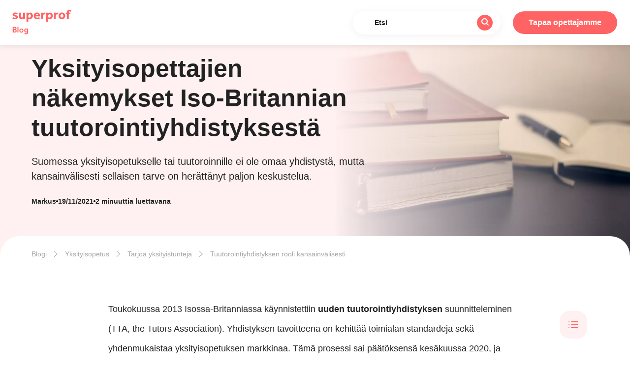

--- FILE ---
content_type: text/html; charset=UTF-8
request_url: https://www.superprof.fi/blog/tuutorointiyhdistys/
body_size: 18813
content:
<!doctype html>

<!--[if lt IE 7]>
<html lang="fi-FI" class="no-js lt-ie9 lt-ie8 lt-ie7"><![endif]-->
<!--[if (IE 7)&!(IEMobile)]>
<html lang="fi-FI" class="no-js lt-ie9 lt-ie8"><![endif]-->
<!--[if (IE 8)&!(IEMobile)]>
<html lang="fi-FI" class="no-js lt-ie9"><![endif]-->
<!--[if gt IE 8]><!-->
<html lang="fi-FI" class="no-js"><!--<![endif]-->

<head>
    <meta charset="utf-8">

    <meta http-equiv="X-UA-Compatible" content="IE=edge">

    <meta name="HandheldFriendly" content="True">
    <meta name="MobileOptimized" content="320">
    <meta name="viewport" content="width=device-width, initial-scale=1"/>

    <link rel="apple-touch-icon-precomposed" sizes="57x57" href="https://cdn-blog.superprof.com/blog_all/wp-content/themes/sp_blog/dist/images/favicon/apple-touch-icon-57x57.png"/>
    <link rel="apple-touch-icon-precomposed" sizes="114x114" href="https://cdn-blog.superprof.com/blog_all/wp-content/themes/sp_blog/dist/images/favicon/apple-touch-icon-114x114.png"/>
    <link rel="apple-touch-icon-precomposed" sizes="72x72" href="https://cdn-blog.superprof.com/blog_all/wp-content/themes/sp_blog/dist/images/favicon/apple-touch-icon-72x72.png"/>
    <link rel="apple-touch-icon-precomposed" sizes="144x144" href="https://cdn-blog.superprof.com/blog_all/wp-content/themes/sp_blog/dist/images/favicon/apple-touch-icon-144x144.png"/>
    <link rel="apple-touch-icon-precomposed" sizes="120x120" href="https://cdn-blog.superprof.com/blog_all/wp-content/themes/sp_blog/dist/images/favicon/apple-touch-icon-120x120.png"/>
    <link rel="apple-touch-icon-precomposed" sizes="152x152" href="https://cdn-blog.superprof.com/blog_all/wp-content/themes/sp_blog/dist/images/favicon/apple-touch-icon-152x152.png"/>
    <link rel="icon" type="image/png" href="https://cdn-blog.superprof.com/blog_all/wp-content/themes/sp_blog/dist/images/favicon/favicon-32x32.png" sizes="32x32"/>
    <link rel="icon" type="image/png" href="https://cdn-blog.superprof.com/blog_all/wp-content/themes/sp_blog/dist/images/favicon/favicon-16x16.png" sizes="16x16"/>
    <meta name="application-name" content="Superprof-blogi Suomi"/>
    <meta name="theme-color" content="#ffffff"/>
    <meta name="msapplication-TileColor" content="#ffffff"/>
    <meta name="msapplication-TileImage" content="https://cdn-blog.superprof.com/blog_all/wp-content/themes/sp_blog/dist/images/favicon/mstile-144x144.png"/>
    <!--[if IE]>
    <link rel="shortcut icon" href="https://cdn-blog.superprof.com/blog_all/wp-content/themes/sp_blog/dist/images/favicon/favicon.ico"/>
    <![endif]-->

	<link rel="alternate" hreflang="x-default" href="https://www.superprof.fi/blog/tuutorointiyhdistys/"/>
<link rel="alternate" hreflang="fi-FI" href="https://www.superprof.fi/blog/tuutorointiyhdistys/"/>
<link rel="alternate" hreflang="en-GB" href="https://www.superprof.co.uk/blog/the-tutors-association-what-private-tutors-think/"/>

		        <script>window.dataLayer = window.dataLayer || [];</script>
		<script type="text/javascript">dataLayer.push({"discipline":"Tarjoa yksityistunteja","siteType":"BlogPays","ecommerce":{"promoView":{"promotions":[{"name":"tracking-cta-online"},{"name":"tracking-cta-teachers-1"}]}}});dataLayer.push({"event":"studentsFunnelBlog","eventNameGA4":"view_promotion","promotion_subject_id":"","promotion_name":"tracking-cta-online"});dataLayer.push({"event":"studentsFunnelBlog","eventNameGA4":"view_promotion","promotion_subject_id":"","promotion_name":"tracking-cta-teachers-1"});window.addEventListener('load', function () {
		function waitForElm(selector) {
		    return new Promise(resolve => {
		        if (document.querySelector(selector)) {
		            return resolve(document.querySelector(selector));
		        }
		
		        const observer = new MutationObserver(mutations => {
		            if (document.querySelector(selector)) {
		                resolve(document.querySelector(selector));
		                observer.disconnect();
		            }
		        });
		
		        observer.observe(document.body, {
		            childList: true,
		            subtree: true
		        });
		    });
		}
		
		waitForElm('#tracking-cta-online').then(() => {
			var tracking_cta_online = document.getElementById('tracking-cta-online');
			//console.log('waitForElm => tracking_cta_online');
			if (tracking_cta_online !== null) {
				tracking_cta_online.onclick = function() {
					//console.log('onclick => tracking_cta_online');
					var cookiePromotionSelectDatasSignUpName = "promotionSelectDatasSignUp";var cookiePromotionSelectDatasPurchaseName = "promotionSelectDatasPurchase";var date = new Date();var yy = date.getFullYear();var mm = date.getMonth() + 1;var dd = date.getDate();var cookieValueDate = yy + '-';cookieValueDate += (mm>9 ? '' : '0') + mm + '-';cookieValueDate += (dd>9 ? '' : '0') + dd;cookieValueDate += ',';var cookieValueURL = window.location.pathname.replaceAll(',', '') + ",";var cookieValue = cookieValueDate + "b1,,,,b1,"+ cookieValueURL;var expirationTime = 2592000;expirationTime = expirationTime * 1000;var date = new Date();var dateTimeNow = date.getTime();date.setTime(dateTimeNow + expirationTime);var expirationTime = date.toUTCString();document.cookie = cookiePromotionSelectDatasSignUpName + "=" + cookieValue + "; expires=" + expirationTime + "; path=/; domain=" + location.hostname;document.cookie = cookiePromotionSelectDatasPurchaseName + "=" + cookieValue + "; expires=" + expirationTime + "; path=/; domain=" + location.hostname;
					dataLayer.push({"event":"promotionClick","ecommerce":{"promoClick":{"promotions":[{"name":"tracking-cta-online"}]}}});dataLayer.push({"event":"studentsFunnelBlog","eventNameGA4":"select_promotion","promotion_subject_id":"","promotion_name":"tracking-cta-online"});
				};
			}
		});
		
		function waitForElm(selector) {
		    return new Promise(resolve => {
		        if (document.querySelector(selector)) {
		            return resolve(document.querySelector(selector));
		        }
		
		        const observer = new MutationObserver(mutations => {
		            if (document.querySelector(selector)) {
		                resolve(document.querySelector(selector));
		                observer.disconnect();
		            }
		        });
		
		        observer.observe(document.body, {
		            childList: true,
		            subtree: true
		        });
		    });
		}
		
		waitForElm('#tracking-cta-teachers-1').then(() => {
			var tracking_cta_teachers_1 = document.getElementById('tracking-cta-teachers-1');
			//console.log('waitForElm => tracking_cta_teachers_1');
			if (tracking_cta_teachers_1 !== null) {
				tracking_cta_teachers_1.onclick = function() {
					//console.log('onclick => tracking_cta_teachers_1');
					var cookiePromotionSelectDatasSignUpName = "promotionSelectDatasSignUp";var cookiePromotionSelectDatasPurchaseName = "promotionSelectDatasPurchase";var date = new Date();var yy = date.getFullYear();var mm = date.getMonth() + 1;var dd = date.getDate();var cookieValueDate = yy + '-';cookieValueDate += (mm>9 ? '' : '0') + mm + '-';cookieValueDate += (dd>9 ? '' : '0') + dd;cookieValueDate += ',';var cookieValueURL = window.location.pathname.replaceAll(',', '') + ",";var cookieValue = cookieValueDate + "b2,,,,b1,"+ cookieValueURL;var expirationTime = 2592000;expirationTime = expirationTime * 1000;var date = new Date();var dateTimeNow = date.getTime();date.setTime(dateTimeNow + expirationTime);var expirationTime = date.toUTCString();document.cookie = cookiePromotionSelectDatasSignUpName + "=" + cookieValue + "; expires=" + expirationTime + "; path=/; domain=" + location.hostname;document.cookie = cookiePromotionSelectDatasPurchaseName + "=" + cookieValue + "; expires=" + expirationTime + "; path=/; domain=" + location.hostname;
					dataLayer.push({"event":"promotionClick","ecommerce":{"promoClick":{"promotions":[{"name":"tracking-cta-teachers-1"}]}}});dataLayer.push({"event":"studentsFunnelBlog","eventNameGA4":"select_promotion","promotion_subject_id":"","promotion_name":"tracking-cta-teachers-1"});
				};
			}
		});
		});</script><!-- Google Tag Manager -->
				<script>(function(w,d,s,l,i){w[l]=w[l]||[];w[l].push({'gtm.start':
				new Date().getTime(),event:'gtm.js'});var f=d.getElementsByTagName(s)[0],
				j=d.createElement(s),dl=l!='dataLayer'?'&l='+l:'';j.async=true;j.src=
				'https://www.googletagmanager.com/gtm.js?id='+i+dl;f.parentNode.insertBefore(j,f);
				})(window,document,'script','dataLayer','GTM-P5PDMKMX');</script>
				<!-- End Google Tag Manager -->	
	<title>Tuutorointiyhdistyksen rooli kansainvälisesti</title>
<meta name="description" content="Suomessa yksityisopetukselle tai tuutoroinnille ei ole omaa yhdistystä, mutta kansainvälisesti sellaisen tarve on herättänyt paljon keskustelua.">
<meta name="robots" content="index, follow, max-snippet:-1, max-image-preview:large, max-video-preview:-1">

<link rel="canonical" href="https://www.superprof.fi/blog/tuutorointiyhdistys/">
<meta property="og:url" content="https://www.superprof.fi/blog/tuutorointiyhdistys/">
<meta property="og:site_name" content="Superprof-blogi Suomi">
<meta property="og:locale" content="fi">
<meta property="og:type" content="article">
<meta property="article:author" content="">
<meta property="article:publisher" content="">
<meta property="article:section" content="Tarjoa yksityistunteja">
<meta property="og:title" content="Tuutorointiyhdistyksen rooli kansainvälisesti">
<meta property="og:description" content="Suomessa yksityisopetukselle tai tuutoroinnille ei ole omaa yhdistystä, mutta kansainvälisesti sellaisen tarve on herättänyt paljon keskustelua.">
<meta property="og:image" content="https://www.superprof.fi/blog/wp-content/uploads/2021/11/vanhoja_kirjoja_pinossa.jpg">
<meta property="og:image:secure_url" content="https://www.superprof.fi/blog/wp-content/uploads/2021/11/vanhoja_kirjoja_pinossa.jpg">
<meta property="og:image:width" content="2560">
<meta property="og:image:height" content="1440">
<meta property="og:image:alt" content="Kolme vanhaa kirjaa pinossa pyödällä.">
<meta property="fb:pages" content="">
<meta property="fb:admins" content="">
<meta property="fb:app_id" content="">
<meta name="twitter:card" content="summary">
<meta name="twitter:site" content="">
<meta name="twitter:creator" content="">
<meta name="twitter:title" content="Tuutorointiyhdistyksen rooli kansainvälisesti">
<meta name="twitter:description" content="Suomessa yksityisopetukselle tai tuutoroinnille ei ole omaa yhdistystä, mutta kansainvälisesti sellaisen tarve on herättänyt paljon keskustelua.">
<meta name="twitter:image" content="https://www.superprof.fi/blog/wp-content/uploads/2021/11/vanhoja_kirjoja_pinossa.jpg">
<link rel='dns-prefetch' href='//www.superprof.fi' />
<link rel='dns-prefetch' href='//cdn-blog.superprof.com' />
<link rel="alternate" title="oEmbed (JSON)" type="application/json+oembed" href="https://www.superprof.fi/blog/wp-json/oembed/1.0/embed?url=https%3A%2F%2Fwww.superprof.fi%2Fblog%2Ftuutorointiyhdistys%2F" />
<link rel="alternate" title="oEmbed (XML)" type="text/xml+oembed" href="https://www.superprof.fi/blog/wp-json/oembed/1.0/embed?url=https%3A%2F%2Fwww.superprof.fi%2Fblog%2Ftuutorointiyhdistys%2F&#038;format=xml" />
<style id='wp-img-auto-sizes-contain-inline-css' type='text/css'>
img:is([sizes=auto i],[sizes^="auto," i]){contain-intrinsic-size:3000px 1500px}
/*# sourceURL=wp-img-auto-sizes-contain-inline-css */
</style>
<style id='wp-block-library-inline-css' type='text/css'>
:root{--wp-block-synced-color:#7a00df;--wp-block-synced-color--rgb:122,0,223;--wp-bound-block-color:var(--wp-block-synced-color);--wp-editor-canvas-background:#ddd;--wp-admin-theme-color:#007cba;--wp-admin-theme-color--rgb:0,124,186;--wp-admin-theme-color-darker-10:#006ba1;--wp-admin-theme-color-darker-10--rgb:0,107,160.5;--wp-admin-theme-color-darker-20:#005a87;--wp-admin-theme-color-darker-20--rgb:0,90,135;--wp-admin-border-width-focus:2px}@media (min-resolution:192dpi){:root{--wp-admin-border-width-focus:1.5px}}.wp-element-button{cursor:pointer}:root .has-very-light-gray-background-color{background-color:#eee}:root .has-very-dark-gray-background-color{background-color:#313131}:root .has-very-light-gray-color{color:#eee}:root .has-very-dark-gray-color{color:#313131}:root .has-vivid-green-cyan-to-vivid-cyan-blue-gradient-background{background:linear-gradient(135deg,#00d084,#0693e3)}:root .has-purple-crush-gradient-background{background:linear-gradient(135deg,#34e2e4,#4721fb 50%,#ab1dfe)}:root .has-hazy-dawn-gradient-background{background:linear-gradient(135deg,#faaca8,#dad0ec)}:root .has-subdued-olive-gradient-background{background:linear-gradient(135deg,#fafae1,#67a671)}:root .has-atomic-cream-gradient-background{background:linear-gradient(135deg,#fdd79a,#004a59)}:root .has-nightshade-gradient-background{background:linear-gradient(135deg,#330968,#31cdcf)}:root .has-midnight-gradient-background{background:linear-gradient(135deg,#020381,#2874fc)}:root{--wp--preset--font-size--normal:16px;--wp--preset--font-size--huge:42px}.has-regular-font-size{font-size:1em}.has-larger-font-size{font-size:2.625em}.has-normal-font-size{font-size:var(--wp--preset--font-size--normal)}.has-huge-font-size{font-size:var(--wp--preset--font-size--huge)}.has-text-align-center{text-align:center}.has-text-align-left{text-align:left}.has-text-align-right{text-align:right}.has-fit-text{white-space:nowrap!important}#end-resizable-editor-section{display:none}.aligncenter{clear:both}.items-justified-left{justify-content:flex-start}.items-justified-center{justify-content:center}.items-justified-right{justify-content:flex-end}.items-justified-space-between{justify-content:space-between}.screen-reader-text{border:0;clip-path:inset(50%);height:1px;margin:-1px;overflow:hidden;padding:0;position:absolute;width:1px;word-wrap:normal!important}.screen-reader-text:focus{background-color:#ddd;clip-path:none;color:#444;display:block;font-size:1em;height:auto;left:5px;line-height:normal;padding:15px 23px 14px;text-decoration:none;top:5px;width:auto;z-index:100000}html :where(.has-border-color){border-style:solid}html :where([style*=border-top-color]){border-top-style:solid}html :where([style*=border-right-color]){border-right-style:solid}html :where([style*=border-bottom-color]){border-bottom-style:solid}html :where([style*=border-left-color]){border-left-style:solid}html :where([style*=border-width]){border-style:solid}html :where([style*=border-top-width]){border-top-style:solid}html :where([style*=border-right-width]){border-right-style:solid}html :where([style*=border-bottom-width]){border-bottom-style:solid}html :where([style*=border-left-width]){border-left-style:solid}html :where(img[class*=wp-image-]){height:auto;max-width:100%}:where(figure){margin:0 0 1em}html :where(.is-position-sticky){--wp-admin--admin-bar--position-offset:var(--wp-admin--admin-bar--height,0px)}@media screen and (max-width:600px){html :where(.is-position-sticky){--wp-admin--admin-bar--position-offset:0px}}

/*# sourceURL=wp-block-library-inline-css */
</style><style id='global-styles-inline-css' type='text/css'>
:root{--wp--preset--aspect-ratio--square: 1;--wp--preset--aspect-ratio--4-3: 4/3;--wp--preset--aspect-ratio--3-4: 3/4;--wp--preset--aspect-ratio--3-2: 3/2;--wp--preset--aspect-ratio--2-3: 2/3;--wp--preset--aspect-ratio--16-9: 16/9;--wp--preset--aspect-ratio--9-16: 9/16;--wp--preset--color--black: #000000;--wp--preset--color--cyan-bluish-gray: #abb8c3;--wp--preset--color--white: #ffffff;--wp--preset--color--pale-pink: #f78da7;--wp--preset--color--vivid-red: #cf2e2e;--wp--preset--color--luminous-vivid-orange: #ff6900;--wp--preset--color--luminous-vivid-amber: #fcb900;--wp--preset--color--light-green-cyan: #7bdcb5;--wp--preset--color--vivid-green-cyan: #00d084;--wp--preset--color--pale-cyan-blue: #8ed1fc;--wp--preset--color--vivid-cyan-blue: #0693e3;--wp--preset--color--vivid-purple: #9b51e0;--wp--preset--gradient--vivid-cyan-blue-to-vivid-purple: linear-gradient(135deg,rgb(6,147,227) 0%,rgb(155,81,224) 100%);--wp--preset--gradient--light-green-cyan-to-vivid-green-cyan: linear-gradient(135deg,rgb(122,220,180) 0%,rgb(0,208,130) 100%);--wp--preset--gradient--luminous-vivid-amber-to-luminous-vivid-orange: linear-gradient(135deg,rgb(252,185,0) 0%,rgb(255,105,0) 100%);--wp--preset--gradient--luminous-vivid-orange-to-vivid-red: linear-gradient(135deg,rgb(255,105,0) 0%,rgb(207,46,46) 100%);--wp--preset--gradient--very-light-gray-to-cyan-bluish-gray: linear-gradient(135deg,rgb(238,238,238) 0%,rgb(169,184,195) 100%);--wp--preset--gradient--cool-to-warm-spectrum: linear-gradient(135deg,rgb(74,234,220) 0%,rgb(151,120,209) 20%,rgb(207,42,186) 40%,rgb(238,44,130) 60%,rgb(251,105,98) 80%,rgb(254,248,76) 100%);--wp--preset--gradient--blush-light-purple: linear-gradient(135deg,rgb(255,206,236) 0%,rgb(152,150,240) 100%);--wp--preset--gradient--blush-bordeaux: linear-gradient(135deg,rgb(254,205,165) 0%,rgb(254,45,45) 50%,rgb(107,0,62) 100%);--wp--preset--gradient--luminous-dusk: linear-gradient(135deg,rgb(255,203,112) 0%,rgb(199,81,192) 50%,rgb(65,88,208) 100%);--wp--preset--gradient--pale-ocean: linear-gradient(135deg,rgb(255,245,203) 0%,rgb(182,227,212) 50%,rgb(51,167,181) 100%);--wp--preset--gradient--electric-grass: linear-gradient(135deg,rgb(202,248,128) 0%,rgb(113,206,126) 100%);--wp--preset--gradient--midnight: linear-gradient(135deg,rgb(2,3,129) 0%,rgb(40,116,252) 100%);--wp--preset--font-size--small: 13px;--wp--preset--font-size--medium: 20px;--wp--preset--font-size--large: 36px;--wp--preset--font-size--x-large: 42px;--wp--preset--spacing--20: 0.44rem;--wp--preset--spacing--30: 0.67rem;--wp--preset--spacing--40: 1rem;--wp--preset--spacing--50: 1.5rem;--wp--preset--spacing--60: 2.25rem;--wp--preset--spacing--70: 3.38rem;--wp--preset--spacing--80: 5.06rem;--wp--preset--shadow--natural: 6px 6px 9px rgba(0, 0, 0, 0.2);--wp--preset--shadow--deep: 12px 12px 50px rgba(0, 0, 0, 0.4);--wp--preset--shadow--sharp: 6px 6px 0px rgba(0, 0, 0, 0.2);--wp--preset--shadow--outlined: 6px 6px 0px -3px rgb(255, 255, 255), 6px 6px rgb(0, 0, 0);--wp--preset--shadow--crisp: 6px 6px 0px rgb(0, 0, 0);}:where(.is-layout-flex){gap: 0.5em;}:where(.is-layout-grid){gap: 0.5em;}body .is-layout-flex{display: flex;}.is-layout-flex{flex-wrap: wrap;align-items: center;}.is-layout-flex > :is(*, div){margin: 0;}body .is-layout-grid{display: grid;}.is-layout-grid > :is(*, div){margin: 0;}:where(.wp-block-columns.is-layout-flex){gap: 2em;}:where(.wp-block-columns.is-layout-grid){gap: 2em;}:where(.wp-block-post-template.is-layout-flex){gap: 1.25em;}:where(.wp-block-post-template.is-layout-grid){gap: 1.25em;}.has-black-color{color: var(--wp--preset--color--black) !important;}.has-cyan-bluish-gray-color{color: var(--wp--preset--color--cyan-bluish-gray) !important;}.has-white-color{color: var(--wp--preset--color--white) !important;}.has-pale-pink-color{color: var(--wp--preset--color--pale-pink) !important;}.has-vivid-red-color{color: var(--wp--preset--color--vivid-red) !important;}.has-luminous-vivid-orange-color{color: var(--wp--preset--color--luminous-vivid-orange) !important;}.has-luminous-vivid-amber-color{color: var(--wp--preset--color--luminous-vivid-amber) !important;}.has-light-green-cyan-color{color: var(--wp--preset--color--light-green-cyan) !important;}.has-vivid-green-cyan-color{color: var(--wp--preset--color--vivid-green-cyan) !important;}.has-pale-cyan-blue-color{color: var(--wp--preset--color--pale-cyan-blue) !important;}.has-vivid-cyan-blue-color{color: var(--wp--preset--color--vivid-cyan-blue) !important;}.has-vivid-purple-color{color: var(--wp--preset--color--vivid-purple) !important;}.has-black-background-color{background-color: var(--wp--preset--color--black) !important;}.has-cyan-bluish-gray-background-color{background-color: var(--wp--preset--color--cyan-bluish-gray) !important;}.has-white-background-color{background-color: var(--wp--preset--color--white) !important;}.has-pale-pink-background-color{background-color: var(--wp--preset--color--pale-pink) !important;}.has-vivid-red-background-color{background-color: var(--wp--preset--color--vivid-red) !important;}.has-luminous-vivid-orange-background-color{background-color: var(--wp--preset--color--luminous-vivid-orange) !important;}.has-luminous-vivid-amber-background-color{background-color: var(--wp--preset--color--luminous-vivid-amber) !important;}.has-light-green-cyan-background-color{background-color: var(--wp--preset--color--light-green-cyan) !important;}.has-vivid-green-cyan-background-color{background-color: var(--wp--preset--color--vivid-green-cyan) !important;}.has-pale-cyan-blue-background-color{background-color: var(--wp--preset--color--pale-cyan-blue) !important;}.has-vivid-cyan-blue-background-color{background-color: var(--wp--preset--color--vivid-cyan-blue) !important;}.has-vivid-purple-background-color{background-color: var(--wp--preset--color--vivid-purple) !important;}.has-black-border-color{border-color: var(--wp--preset--color--black) !important;}.has-cyan-bluish-gray-border-color{border-color: var(--wp--preset--color--cyan-bluish-gray) !important;}.has-white-border-color{border-color: var(--wp--preset--color--white) !important;}.has-pale-pink-border-color{border-color: var(--wp--preset--color--pale-pink) !important;}.has-vivid-red-border-color{border-color: var(--wp--preset--color--vivid-red) !important;}.has-luminous-vivid-orange-border-color{border-color: var(--wp--preset--color--luminous-vivid-orange) !important;}.has-luminous-vivid-amber-border-color{border-color: var(--wp--preset--color--luminous-vivid-amber) !important;}.has-light-green-cyan-border-color{border-color: var(--wp--preset--color--light-green-cyan) !important;}.has-vivid-green-cyan-border-color{border-color: var(--wp--preset--color--vivid-green-cyan) !important;}.has-pale-cyan-blue-border-color{border-color: var(--wp--preset--color--pale-cyan-blue) !important;}.has-vivid-cyan-blue-border-color{border-color: var(--wp--preset--color--vivid-cyan-blue) !important;}.has-vivid-purple-border-color{border-color: var(--wp--preset--color--vivid-purple) !important;}.has-vivid-cyan-blue-to-vivid-purple-gradient-background{background: var(--wp--preset--gradient--vivid-cyan-blue-to-vivid-purple) !important;}.has-light-green-cyan-to-vivid-green-cyan-gradient-background{background: var(--wp--preset--gradient--light-green-cyan-to-vivid-green-cyan) !important;}.has-luminous-vivid-amber-to-luminous-vivid-orange-gradient-background{background: var(--wp--preset--gradient--luminous-vivid-amber-to-luminous-vivid-orange) !important;}.has-luminous-vivid-orange-to-vivid-red-gradient-background{background: var(--wp--preset--gradient--luminous-vivid-orange-to-vivid-red) !important;}.has-very-light-gray-to-cyan-bluish-gray-gradient-background{background: var(--wp--preset--gradient--very-light-gray-to-cyan-bluish-gray) !important;}.has-cool-to-warm-spectrum-gradient-background{background: var(--wp--preset--gradient--cool-to-warm-spectrum) !important;}.has-blush-light-purple-gradient-background{background: var(--wp--preset--gradient--blush-light-purple) !important;}.has-blush-bordeaux-gradient-background{background: var(--wp--preset--gradient--blush-bordeaux) !important;}.has-luminous-dusk-gradient-background{background: var(--wp--preset--gradient--luminous-dusk) !important;}.has-pale-ocean-gradient-background{background: var(--wp--preset--gradient--pale-ocean) !important;}.has-electric-grass-gradient-background{background: var(--wp--preset--gradient--electric-grass) !important;}.has-midnight-gradient-background{background: var(--wp--preset--gradient--midnight) !important;}.has-small-font-size{font-size: var(--wp--preset--font-size--small) !important;}.has-medium-font-size{font-size: var(--wp--preset--font-size--medium) !important;}.has-large-font-size{font-size: var(--wp--preset--font-size--large) !important;}.has-x-large-font-size{font-size: var(--wp--preset--font-size--x-large) !important;}
/*# sourceURL=global-styles-inline-css */
</style>

<style id='classic-theme-styles-inline-css' type='text/css'>
/*! This file is auto-generated */
.wp-block-button__link{color:#fff;background-color:#32373c;border-radius:9999px;box-shadow:none;text-decoration:none;padding:calc(.667em + 2px) calc(1.333em + 2px);font-size:1.125em}.wp-block-file__button{background:#32373c;color:#fff;text-decoration:none}
/*# sourceURL=/wp-includes/css/classic-themes.min.css */
</style>
<link rel='stylesheet' id='tablepress-default-css' href='https://www.superprof.fi/blog/wp-content/plugins/tablepress/css/default.min.css' type='text/css' media='all' />
<link rel='stylesheet' id='sp_common-css' href='https://cdn-blog.superprof.com/blog_all/wp-content/themes/sp_blog/dist/css/common.min.css' type='text/css' media='all' />
<style id='sp_common-inline-css' type='text/css'>

			@-webkit-keyframes scroll {
				0% { transform: translateX(0); }
				100% { transform: translateX(calc(-216px * 2))}
			}
			
			@keyframes scroll {
				0% { transform: translateX(0); }
				100% { transform: translateX(calc(-216px * 2))}
			}
			
			.slider {
				margin: auto;
				overflow:hidden;
				position: relative;
				width: 960px;
				transform: translate3d(0, 0, 0);
			}
			
			.slider .slide-track {
				-webkit-animation: scroll 40s linear infinite;
				animation: scroll 40s linear infinite;
				display: flex;
				width: calc(216px * 2 * 2);
				transform: translate3d(0, 0, 0);
			}
			
/*# sourceURL=sp_common-inline-css */
</style>
<link rel='stylesheet' id='sp_single-css' href='https://cdn-blog.superprof.com/blog_all/wp-content/themes/sp_blog/dist/css/single.min.css' type='text/css' media='all' />
<link rel="https://api.w.org/" href="https://www.superprof.fi/blog/wp-json/" /><link rel="alternate" title="JSON" type="application/json" href="https://www.superprof.fi/blog/wp-json/wp/v2/posts/20604" />
    <script type="text/javascript">
        var assetPath = 'https://cdn-blog.superprof.com/blog_all/wp-content/themes/sp_blog/dist/';
    </script>
<meta name="generator" content="WP Rocket 3.17.3.1" data-wpr-features="wpr_desktop" /></head>

<body class="wp-singular post-template-default single single-post postid-20604 single-format-standard wp-embed-responsive wp-theme-sp_blog" itemscope itemtype="https://schema.org/WebPage">

<div data-rocket-location-hash="0ede82c4187970ef91a1443469aa9350" id="app">

    <header data-rocket-location-hash="0e18bd80fada4101b018e2742b4f2185" class="header" role="banner" itemscope itemtype="https://schema.org/WPHeader">
		            <a class="logo" href="https://www.superprof.fi/blog/">
		        <img src="https://cdn-blog.superprof.com/blog_all/wp-content/themes/sp_blog/dist/images/sp-blog-logo.svg" alt="Superprof">
		</a>
	                <div data-rocket-location-hash="588553bb365587eeb344026bc0eb08da" class="search-wrapper">
			    <button class="toggle-search" aria-label="Etsi"><span class="icon-search icon-search-right"></span></button>
<form role="search" class="search-form" method="get" action="https://www.superprof.fi/blog/" autocomplete="off">
    <div class="search-form-container">
        <label>
            <span class="sr-only">Etsi&nbsp;:</span>
            <input type="search" name="s" class="input-text" value="" placeholder="Etsi" required/>
        </label>
        <button type="submit" class="btn-search" aria-label="Etsi"><span class="icon-search icon-search-right"></span></button>
        <input type="hidden" value="post" name="post_type"/>
    </div>
</form>
            </div>
	    
        							                <a href="https://www.superprof.fi" target="_blank" class="btn-teacher">Tapaa opettajamme </a>
					    </header>

    <div data-rocket-location-hash="4ca157f8c785cab0a2c7af06c45ef9f9" class="single-progress-bar"></div>
	
    <div data-rocket-location-hash="173b6cd26484ffb5cd9a4e20812a3ece" class="post-image-container">
		            <picture class="post-image"><source type="image/webp" srcset="https://cdn-blog.superprof.com/blog_fi/wp-content/uploads/2021/11/vanhoja_kirjoja_pinossa.jpg.webp 2560w, https://cdn-blog.superprof.com/blog_fi/wp-content/uploads/2021/11/vanhoja_kirjoja_pinossa-700x394.jpg.webp 700w, https://cdn-blog.superprof.com/blog_fi/wp-content/uploads/2021/11/vanhoja_kirjoja_pinossa-980x551.jpg.webp 980w, https://cdn-blog.superprof.com/blog_fi/wp-content/uploads/2021/11/vanhoja_kirjoja_pinossa-300x169.jpg.webp 300w, https://cdn-blog.superprof.com/blog_fi/wp-content/uploads/2021/11/vanhoja_kirjoja_pinossa-768x432.jpg.webp 768w, https://cdn-blog.superprof.com/blog_fi/wp-content/uploads/2021/11/vanhoja_kirjoja_pinossa-1536x864.jpg.webp 1536w, https://cdn-blog.superprof.com/blog_fi/wp-content/uploads/2021/11/vanhoja_kirjoja_pinossa-2048x1152.jpg.webp 2048w, https://cdn-blog.superprof.com/blog_fi/wp-content/uploads/2021/11/vanhoja_kirjoja_pinossa-110x62.jpg.webp 110w, https://cdn-blog.superprof.com/blog_fi/wp-content/uploads/2021/11/vanhoja_kirjoja_pinossa-220x124.jpg.webp 220w, https://cdn-blog.superprof.com/blog_fi/wp-content/uploads/2021/11/vanhoja_kirjoja_pinossa-288x162.jpg.webp 288w, https://cdn-blog.superprof.com/blog_fi/wp-content/uploads/2021/11/vanhoja_kirjoja_pinossa-576x324.jpg.webp 576w, https://cdn-blog.superprof.com/blog_fi/wp-content/uploads/2021/11/vanhoja_kirjoja_pinossa-340x191.jpg.webp 340w, https://cdn-blog.superprof.com/blog_fi/wp-content/uploads/2021/11/vanhoja_kirjoja_pinossa-680x383.jpg.webp 680w, https://cdn-blog.superprof.com/blog_fi/wp-content/uploads/2021/11/vanhoja_kirjoja_pinossa-373x210.jpg.webp 373w, https://cdn-blog.superprof.com/blog_fi/wp-content/uploads/2021/11/vanhoja_kirjoja_pinossa-746x420.jpg.webp 746w, https://cdn-blog.superprof.com/blog_fi/wp-content/uploads/2021/11/vanhoja_kirjoja_pinossa-432x243.jpg.webp 432w, https://cdn-blog.superprof.com/blog_fi/wp-content/uploads/2021/11/vanhoja_kirjoja_pinossa-864x486.jpg.webp 864w, https://cdn-blog.superprof.com/blog_fi/wp-content/uploads/2021/11/vanhoja_kirjoja_pinossa-600x338.jpg.webp 600w, https://cdn-blog.superprof.com/blog_fi/wp-content/uploads/2021/11/vanhoja_kirjoja_pinossa-1200x675.jpg.webp 1200w, https://cdn-blog.superprof.com/blog_fi/wp-content/uploads/2021/11/vanhoja_kirjoja_pinossa-1400x788.jpg.webp 1400w, https://cdn-blog.superprof.com/blog_fi/wp-content/uploads/2021/11/vanhoja_kirjoja_pinossa-973x547.jpg.webp 973w, https://cdn-blog.superprof.com/blog_fi/wp-content/uploads/2021/11/vanhoja_kirjoja_pinossa-1946x1095.jpg.webp 1946w, https://cdn-blog.superprof.com/blog_fi/wp-content/uploads/2021/11/vanhoja_kirjoja_pinossa-1060x596.jpg.webp 1060w, https://cdn-blog.superprof.com/blog_fi/wp-content/uploads/2021/11/vanhoja_kirjoja_pinossa-1128x635.jpg.webp 1128w, https://cdn-blog.superprof.com/blog_fi/wp-content/uploads/2021/11/vanhoja_kirjoja_pinossa-1729x973.jpg.webp 1729w"><source type="image/jpg" srcset="https://cdn-blog.superprof.com/blog_fi/wp-content/uploads/2021/11/vanhoja_kirjoja_pinossa.jpg 2560w, https://cdn-blog.superprof.com/blog_fi/wp-content/uploads/2021/11/vanhoja_kirjoja_pinossa-700x394.jpg 700w, https://cdn-blog.superprof.com/blog_fi/wp-content/uploads/2021/11/vanhoja_kirjoja_pinossa-980x551.jpg 980w, https://cdn-blog.superprof.com/blog_fi/wp-content/uploads/2021/11/vanhoja_kirjoja_pinossa-300x169.jpg 300w, https://cdn-blog.superprof.com/blog_fi/wp-content/uploads/2021/11/vanhoja_kirjoja_pinossa-768x432.jpg 768w, https://cdn-blog.superprof.com/blog_fi/wp-content/uploads/2021/11/vanhoja_kirjoja_pinossa-1536x864.jpg 1536w, https://cdn-blog.superprof.com/blog_fi/wp-content/uploads/2021/11/vanhoja_kirjoja_pinossa-2048x1152.jpg 2048w, https://cdn-blog.superprof.com/blog_fi/wp-content/uploads/2021/11/vanhoja_kirjoja_pinossa-110x62.jpg 110w, https://cdn-blog.superprof.com/blog_fi/wp-content/uploads/2021/11/vanhoja_kirjoja_pinossa-220x124.jpg 220w, https://cdn-blog.superprof.com/blog_fi/wp-content/uploads/2021/11/vanhoja_kirjoja_pinossa-288x162.jpg 288w, https://cdn-blog.superprof.com/blog_fi/wp-content/uploads/2021/11/vanhoja_kirjoja_pinossa-576x324.jpg 576w, https://cdn-blog.superprof.com/blog_fi/wp-content/uploads/2021/11/vanhoja_kirjoja_pinossa-340x191.jpg 340w, https://cdn-blog.superprof.com/blog_fi/wp-content/uploads/2021/11/vanhoja_kirjoja_pinossa-680x383.jpg 680w, https://cdn-blog.superprof.com/blog_fi/wp-content/uploads/2021/11/vanhoja_kirjoja_pinossa-373x210.jpg 373w, https://cdn-blog.superprof.com/blog_fi/wp-content/uploads/2021/11/vanhoja_kirjoja_pinossa-746x420.jpg 746w, https://cdn-blog.superprof.com/blog_fi/wp-content/uploads/2021/11/vanhoja_kirjoja_pinossa-432x243.jpg 432w, https://cdn-blog.superprof.com/blog_fi/wp-content/uploads/2021/11/vanhoja_kirjoja_pinossa-864x486.jpg 864w, https://cdn-blog.superprof.com/blog_fi/wp-content/uploads/2021/11/vanhoja_kirjoja_pinossa-600x338.jpg 600w, https://cdn-blog.superprof.com/blog_fi/wp-content/uploads/2021/11/vanhoja_kirjoja_pinossa-1200x675.jpg 1200w, https://cdn-blog.superprof.com/blog_fi/wp-content/uploads/2021/11/vanhoja_kirjoja_pinossa-1400x788.jpg 1400w, https://cdn-blog.superprof.com/blog_fi/wp-content/uploads/2021/11/vanhoja_kirjoja_pinossa-973x547.jpg 973w, https://cdn-blog.superprof.com/blog_fi/wp-content/uploads/2021/11/vanhoja_kirjoja_pinossa-1946x1095.jpg 1946w, https://cdn-blog.superprof.com/blog_fi/wp-content/uploads/2021/11/vanhoja_kirjoja_pinossa-1060x596.jpg 1060w, https://cdn-blog.superprof.com/blog_fi/wp-content/uploads/2021/11/vanhoja_kirjoja_pinossa-1128x635.jpg 1128w, https://cdn-blog.superprof.com/blog_fi/wp-content/uploads/2021/11/vanhoja_kirjoja_pinossa-1729x973.jpg 1729w"><img src="https://cdn-blog.superprof.com/blog_fi/wp-content/uploads/2021/11/vanhoja_kirjoja_pinossa.jpg" srcset="https://cdn-blog.superprof.com/blog_fi/wp-content/uploads/2021/11/vanhoja_kirjoja_pinossa.jpg 2560w, https://cdn-blog.superprof.com/blog_fi/wp-content/uploads/2021/11/vanhoja_kirjoja_pinossa-700x394.jpg 700w, https://cdn-blog.superprof.com/blog_fi/wp-content/uploads/2021/11/vanhoja_kirjoja_pinossa-980x551.jpg 980w, https://cdn-blog.superprof.com/blog_fi/wp-content/uploads/2021/11/vanhoja_kirjoja_pinossa-300x169.jpg 300w, https://cdn-blog.superprof.com/blog_fi/wp-content/uploads/2021/11/vanhoja_kirjoja_pinossa-768x432.jpg 768w, https://cdn-blog.superprof.com/blog_fi/wp-content/uploads/2021/11/vanhoja_kirjoja_pinossa-1536x864.jpg 1536w, https://cdn-blog.superprof.com/blog_fi/wp-content/uploads/2021/11/vanhoja_kirjoja_pinossa-2048x1152.jpg 2048w, https://cdn-blog.superprof.com/blog_fi/wp-content/uploads/2021/11/vanhoja_kirjoja_pinossa-110x62.jpg 110w, https://cdn-blog.superprof.com/blog_fi/wp-content/uploads/2021/11/vanhoja_kirjoja_pinossa-220x124.jpg 220w, https://cdn-blog.superprof.com/blog_fi/wp-content/uploads/2021/11/vanhoja_kirjoja_pinossa-288x162.jpg 288w, https://cdn-blog.superprof.com/blog_fi/wp-content/uploads/2021/11/vanhoja_kirjoja_pinossa-576x324.jpg 576w, https://cdn-blog.superprof.com/blog_fi/wp-content/uploads/2021/11/vanhoja_kirjoja_pinossa-340x191.jpg 340w, https://cdn-blog.superprof.com/blog_fi/wp-content/uploads/2021/11/vanhoja_kirjoja_pinossa-680x383.jpg 680w, https://cdn-blog.superprof.com/blog_fi/wp-content/uploads/2021/11/vanhoja_kirjoja_pinossa-373x210.jpg 373w, https://cdn-blog.superprof.com/blog_fi/wp-content/uploads/2021/11/vanhoja_kirjoja_pinossa-746x420.jpg 746w, https://cdn-blog.superprof.com/blog_fi/wp-content/uploads/2021/11/vanhoja_kirjoja_pinossa-432x243.jpg 432w, https://cdn-blog.superprof.com/blog_fi/wp-content/uploads/2021/11/vanhoja_kirjoja_pinossa-864x486.jpg 864w, https://cdn-blog.superprof.com/blog_fi/wp-content/uploads/2021/11/vanhoja_kirjoja_pinossa-600x338.jpg 600w, https://cdn-blog.superprof.com/blog_fi/wp-content/uploads/2021/11/vanhoja_kirjoja_pinossa-1200x675.jpg 1200w, https://cdn-blog.superprof.com/blog_fi/wp-content/uploads/2021/11/vanhoja_kirjoja_pinossa-1400x788.jpg 1400w, https://cdn-blog.superprof.com/blog_fi/wp-content/uploads/2021/11/vanhoja_kirjoja_pinossa-973x547.jpg 973w, https://cdn-blog.superprof.com/blog_fi/wp-content/uploads/2021/11/vanhoja_kirjoja_pinossa-1946x1095.jpg 1946w, https://cdn-blog.superprof.com/blog_fi/wp-content/uploads/2021/11/vanhoja_kirjoja_pinossa-1060x596.jpg 1060w, https://cdn-blog.superprof.com/blog_fi/wp-content/uploads/2021/11/vanhoja_kirjoja_pinossa-1128x635.jpg 1128w, https://cdn-blog.superprof.com/blog_fi/wp-content/uploads/2021/11/vanhoja_kirjoja_pinossa-1729x973.jpg 1729w" alt="Kolme vanhaa kirjaa pinossa pyödällä."></picture>				            <div data-rocket-location-hash="78798a229850e05a37823022fa2fef02" class="post-intro">
                <h1>Yksityisopettajien näkemykset Iso-Britannian tuutorointiyhdistyksestä</h1>
                <p class="subtitle">Suomessa yksityisopetukselle tai tuutoroinnille ei ole omaa yhdistystä, mutta kansainvälisesti sellaisen tarve on herättänyt paljon keskustelua.</p>
                <div class="post-infos">
                    <span class="author-name">Markus</span>
                    <img src="https://cdn-blog.superprof.com/blog_all/wp-content/themes/sp_blog/dist/images/ellipse-separator.svg" class="post-infos-separator" alt="Post info separator">
                    <span class="published-date">19/11/2021</span>
                    <img src="https://cdn-blog.superprof.com/blog_all/wp-content/themes/sp_blog/dist/images/ellipse-separator.svg" class="post-infos-separator second-separator" alt="Post info separator">
                    <span class="reading-time">2 minuuttia luettavana</span>
                </div>
            </div>
		    </div>

    <main data-rocket-location-hash="ff4b13833f46fdc4cdd1a5580dc7e0bc" class="main-wrapper">
		<div data-rocket-location-hash="a9496d6cb6e2e8aa5d6a7e565bb49a41" class="breadcrumb"><span><a title="Blogi" href="https://www.superprof.fi/blog/" class="link-underline-bak">Blogi</a></span><span class="icon-arrow-alt"></span><span><a href="https://www.superprof.fi/blog/yksityisopetus/" class="link-underline-bak" title="Katso kaikki artikkelit - Yksityisopetus">Yksityisopetus</a></span><span class="icon-arrow-alt"></span><span><a href="https://www.superprof.fi/blog/yksityisopetus/tarjoa-yksityistunteja/" class="link-underline-bak" title="Katso kaikki artikkelit - Tarjoa yksityistunteja">Tarjoa yksityistunteja</a></span><span class="icon-arrow-alt"></span><span>Tuutorointiyhdistyksen rooli kansainvälisesti</span></div><script type="application/ld+json">{"@context":"https:\/\/schema.org","@type":"BreadcrumbList","itemListElement":[{"@type":"ListItem","position":1,"item":{"@id":"https:\/\/www.superprof.fi\/blog\/","name":"Blogi"}},{"@type":"ListItem","position":2,"item":{"@id":"https:\/\/www.superprof.fi\/blog\/yksityisopetus\/","name":"Yksityisopetus"}},{"@type":"ListItem","position":3,"item":{"@id":"https:\/\/www.superprof.fi\/blog\/yksityisopetus\/tarjoa-yksityistunteja\/","name":"Tarjoa yksityistunteja"}},{"@type":"ListItem","position":4,"item":{"@id":"https:\/\/www.superprof.fi\/blog\/tuutorointiyhdistys\/","name":"Tuutorointiyhdistyksen rooli kansainv\u00e4lisesti"}}]}</script>        <div data-rocket-location-hash="e686ab8ad1ffd003a54646d9d6214c62" class="grid single-grid">
            <div class="row">
                <div class="column-md-12">

					
                    <div class="post-content">

                        <div class="inner">
							
							 <p>Toukokuussa 2013 Isossa-Britanniassa käynnistettiin <strong>uuden tuutorointiyhdistyksen</strong> suunnitteleminen (TTA, the Tutors Association). Yhdistyksen tavoitteena on kehittää toimialan standardeja sekä yhdenmukaistaa yksityisopetuksen markkinaa. Tämä prosessi sai päätöksensä kesäkuussa 2020, ja yhdistyksen tarve sekä hyödyt ovat herättäneet paljon keskustelua saarivaltakunnassa.</p> <p>Päällimmäinen kysymys onkin ollut, <strong>kuka uudesta tuutorointiyhdistyksestä todellisuudessa hyötyy</strong>? Suomesta ei löydy yksityisopetukseen tai tuutorointiin keskittyvää yhdistystä, mutta isobritannialaisten tuutorien mielipiteet ja näkemykset luovat hyvän ponnistuslaudan keskustelulle siitä, olisiko sellaiselle todellisuudessa tarvetta. Ryhdy siis <a href="https://www.superprof.fi/opettaja/">opettajaksi</a> Superprofille vaikka jo tänään!</p> <p>Seuraavat kysymykset ovat peräisin Henry Faggilta, The Tutors Pages -sivuston kehittäjältä, ja ne kartoittivat tuutorien näkemyksiä uudesta yhdistyksestä.</p> <a href="https://www.superprof.fi" class="teachers-cta-link" target="_blank"><div class="teachers-cta-wrapper" id="tracking-cta-teachers-1"><img src="https://cdn-blog.superprof.com/blog_all/wp-content/themes/sp_blog/dist/images/sp-superprof-logo-pink.svg" class="sp-logo" alt="Superprof logo"><div class="sp-presentation">Parhaat saatavilla olevat opettajamme</div><div class="slider-wrapper"><div class="slider"><div class="slide-track teachers-cta-glider"><div class="teacher-slide slide"><div class="teacher-photo" data-responsive-background-image><picture><source srcset="https://c.superprof.com/i/a/16733679/8487493/300/20221214123735/kuinka-ottaa-helppoja-kuvia-itsestaan-ystavistaan-viela-alypuhelimella-minapa-naytan.jpg 1x, https://c.superprof.com/i/a/16733679/8487493/600/20221214123735/kuinka-ottaa-helppoja-kuvia-itsestaan-ystavistaan-viela-alypuhelimella-minapa-naytan.jpg 2x" ><img src="https://c.superprof.com/i/a/16733679/8487493/300/20221214123735/kuinka-ottaa-helppoja-kuvia-itsestaan-ystavistaan-viela-alypuhelimella-minapa-naytan.jpg" alt="Mimmi"/></picture></div><div class="teacher-info-wrapper"><div class="teacher-info-first-row"><div class="name">Mimmi</div></div><div class="teacher-info-second-row"><div class="rates">25€ <div class="rates-unit">/h</div></div><img src="https://cdn-blog.superprof.com/blog_all/wp-content/themes/sp_blog/dist/images/gift-pink.svg" class="gift-icon" alt="Gift icon"/><div class="first-class">Ensimmäinen tunti ilmaiseksi!</div></div></div></div><div class="teacher-slide slide"><div class="teacher-photo" data-responsive-background-image><picture><source srcset="https://c.superprof.com/i/a/18308687/9274216/300/20230320223748/englannin-opetusta-ala-astetasosta-lukion-oppimaaraan-kirjoituksiin-asti.jpg 1x, https://c.superprof.com/i/a/18308687/9274216/600/20230320223748/englannin-opetusta-ala-astetasosta-lukion-oppimaaraan-kirjoituksiin-asti.jpg 2x" ><img src="https://c.superprof.com/i/a/18308687/9274216/300/20230320223748/englannin-opetusta-ala-astetasosta-lukion-oppimaaraan-kirjoituksiin-asti.jpg" alt="Noor"/></picture></div><div class="teacher-info-wrapper"><div class="teacher-info-first-row"><div class="name">Noor</div></div><div class="teacher-info-second-row"><div class="rates">19€ <div class="rates-unit">/h</div></div><img src="https://cdn-blog.superprof.com/blog_all/wp-content/themes/sp_blog/dist/images/gift-pink.svg" class="gift-icon" alt="Gift icon"/><div class="first-class">Ensimmäinen tunti ilmaiseksi!</div></div></div></div><div class="teacher-slide slide"><div class="teacher-photo" data-responsive-background-image><picture><source srcset="https://c.superprof.com/i/a/16733679/8487493/300/20221214123735/kuinka-ottaa-helppoja-kuvia-itsestaan-ystavistaan-viela-alypuhelimella-minapa-naytan.jpg 1x, https://c.superprof.com/i/a/16733679/8487493/600/20221214123735/kuinka-ottaa-helppoja-kuvia-itsestaan-ystavistaan-viela-alypuhelimella-minapa-naytan.jpg 2x" ><img src="https://c.superprof.com/i/a/16733679/8487493/300/20221214123735/kuinka-ottaa-helppoja-kuvia-itsestaan-ystavistaan-viela-alypuhelimella-minapa-naytan.jpg" alt="Mimmi"/></picture></div><div class="teacher-info-wrapper"><div class="teacher-info-first-row"><div class="name">Mimmi</div></div><div class="teacher-info-second-row"><div class="rates">25€ <div class="rates-unit">/h</div></div><img src="https://cdn-blog.superprof.com/blog_all/wp-content/themes/sp_blog/dist/images/gift-pink.svg" class="gift-icon" alt="Gift icon"/><div class="first-class">Ensimmäinen tunti ilmaiseksi!</div></div></div></div><div class="teacher-slide slide"><div class="teacher-photo" data-responsive-background-image><picture><source srcset="https://c.superprof.com/i/a/18308687/9274216/300/20230320223748/englannin-opetusta-ala-astetasosta-lukion-oppimaaraan-kirjoituksiin-asti.jpg 1x, https://c.superprof.com/i/a/18308687/9274216/600/20230320223748/englannin-opetusta-ala-astetasosta-lukion-oppimaaraan-kirjoituksiin-asti.jpg 2x" ><img src="https://c.superprof.com/i/a/18308687/9274216/300/20230320223748/englannin-opetusta-ala-astetasosta-lukion-oppimaaraan-kirjoituksiin-asti.jpg" alt="Noor"/></picture></div><div class="teacher-info-wrapper"><div class="teacher-info-first-row"><div class="name">Noor</div></div><div class="teacher-info-second-row"><div class="rates">19€ <div class="rates-unit">/h</div></div><img src="https://cdn-blog.superprof.com/blog_all/wp-content/themes/sp_blog/dist/images/gift-pink.svg" class="gift-icon" alt="Gift icon"/><div class="first-class">Ensimmäinen tunti ilmaiseksi!</div></div></div></div></div></div></div><div class="teachers-cta-button">Hyppää kyytiin!</div></div></a><h2 id="Kappale_tulisiko-tuutoreilta-vaatia-yliopistotutkintoa" class="chapter">Tulisiko tuutoreilta vaatia yliopistotutkintoa?</h2> <ul> <li>71 % mielestä tutkinnon vaatiminen sulkisi monet laadukkaat tuutorit ulkopuolelle</li> <li>69 % uskoo, että tutkinnon vaatiminen yli 11-vuotiaiden tuutoreilta olisi liian joustamaton käytäntö</li> </ul> <p>Englanninkielisen Superprof-blogin kirjoittaja Joseph on asian kanssa samaa mieltä: monet todella taitavat ja tehokkaat yksityisopettajat jäisivät virallisen järjestön ulkopuolelle uusien kriteerien myötä. Tutkinnon vaatiminen on tarpeetonta ja sen suhteen pitäisi höllentää.</p> <h2 id="Kappale_aikovatko-tuutorit-liittya-yhdistykseen" class="chapter">Aikovatko tuutorit liittyä yhdistykseen?</h2> <ul> <li>94 % uskoo, että monet erinomaiset yksityisopettajat eivät aio liittyä järjestöön</li> </ul> <p>Iso kysymys on se, miksi vain harvat tuutorit liittyisivät TTA-yhdistykseen. Ehkä se johtuu tutkinnon vaatimisesta tai sitten liittymismaksusta. Monet tuutorit tekevät työtä osa-aikaisena, eivätkä he tienaa tarpeeksi käyttääkseen monta sataa euroa jäsenyyteen.</p> <p>Tilanne saattaisi muuttua, mikäli yhdistykseen kuuluvat tuutorit korottaisivat hintoja, mikä tarkoittaisi tuutoreille taloudellisia kustannuksia: hyötypäätös liittyäkö vai ei. Joseph pohtii myös sitä, että mikäli kansallinen opetusjärjestelmä hyödyntäisi pelkästään TTA-jäsentuutoreita, mahdollisuus työllistyä tavallisissa kouluissa voisi houkutella lisää jäseniä.</p> <figure id="attachment_20624" aria-describedby="caption-attachment-20624" style="width: 2560px" class="wp-caption aligncenter"><picture class="size-large wp-image-20624"><source type="image/webp" srcset="https://cdn-blog.superprof.com/blog_fi/wp-content/uploads/2021/11/kaksi_miesta_kannettavilla_suunnittelu-scaled.jpg.webp 2560w, https://cdn-blog.superprof.com/blog_fi/wp-content/uploads/2021/11/kaksi_miesta_kannettavilla_suunnittelu-700x467.jpg.webp 700w, https://cdn-blog.superprof.com/blog_fi/wp-content/uploads/2021/11/kaksi_miesta_kannettavilla_suunnittelu-980x654.jpg.webp 980w, https://cdn-blog.superprof.com/blog_fi/wp-content/uploads/2021/11/kaksi_miesta_kannettavilla_suunnittelu-300x200.jpg.webp 300w, https://cdn-blog.superprof.com/blog_fi/wp-content/uploads/2021/11/kaksi_miesta_kannettavilla_suunnittelu-768x513.jpg.webp 768w, https://cdn-blog.superprof.com/blog_fi/wp-content/uploads/2021/11/kaksi_miesta_kannettavilla_suunnittelu-1536x1025.jpg.webp 1536w, https://cdn-blog.superprof.com/blog_fi/wp-content/uploads/2021/11/kaksi_miesta_kannettavilla_suunnittelu-2048x1367.jpg.webp 2048w, https://cdn-blog.superprof.com/blog_fi/wp-content/uploads/2021/11/kaksi_miesta_kannettavilla_suunnittelu-110x73.jpg.webp 110w, https://cdn-blog.superprof.com/blog_fi/wp-content/uploads/2021/11/kaksi_miesta_kannettavilla_suunnittelu-220x147.jpg.webp 220w, https://cdn-blog.superprof.com/blog_fi/wp-content/uploads/2021/11/kaksi_miesta_kannettavilla_suunnittelu-288x192.jpg.webp 288w, https://cdn-blog.superprof.com/blog_fi/wp-content/uploads/2021/11/kaksi_miesta_kannettavilla_suunnittelu-576x384.jpg.webp 576w, https://cdn-blog.superprof.com/blog_fi/wp-content/uploads/2021/11/kaksi_miesta_kannettavilla_suunnittelu-340x227.jpg.webp 340w, https://cdn-blog.superprof.com/blog_fi/wp-content/uploads/2021/11/kaksi_miesta_kannettavilla_suunnittelu-680x454.jpg.webp 680w, https://cdn-blog.superprof.com/blog_fi/wp-content/uploads/2021/11/kaksi_miesta_kannettavilla_suunnittelu-373x249.jpg.webp 373w, https://cdn-blog.superprof.com/blog_fi/wp-content/uploads/2021/11/kaksi_miesta_kannettavilla_suunnittelu-746x498.jpg.webp 746w, https://cdn-blog.superprof.com/blog_fi/wp-content/uploads/2021/11/kaksi_miesta_kannettavilla_suunnittelu-432x288.jpg.webp 432w, https://cdn-blog.superprof.com/blog_fi/wp-content/uploads/2021/11/kaksi_miesta_kannettavilla_suunnittelu-864x577.jpg.webp 864w, https://cdn-blog.superprof.com/blog_fi/wp-content/uploads/2021/11/kaksi_miesta_kannettavilla_suunnittelu-600x400.jpg.webp 600w, https://cdn-blog.superprof.com/blog_fi/wp-content/uploads/2021/11/kaksi_miesta_kannettavilla_suunnittelu-1200x801.jpg.webp 1200w, https://cdn-blog.superprof.com/blog_fi/wp-content/uploads/2021/11/kaksi_miesta_kannettavilla_suunnittelu-1400x934.jpg.webp 1400w, https://cdn-blog.superprof.com/blog_fi/wp-content/uploads/2021/11/kaksi_miesta_kannettavilla_suunnittelu-973x649.jpg.webp 973w, https://cdn-blog.superprof.com/blog_fi/wp-content/uploads/2021/11/kaksi_miesta_kannettavilla_suunnittelu-1946x1299.jpg.webp 1946w, https://cdn-blog.superprof.com/blog_fi/wp-content/uploads/2021/11/kaksi_miesta_kannettavilla_suunnittelu-1060x707.jpg.webp 1060w, https://cdn-blog.superprof.com/blog_fi/wp-content/uploads/2021/11/kaksi_miesta_kannettavilla_suunnittelu-1128x753.jpg.webp 1128w, https://cdn-blog.superprof.com/blog_fi/wp-content/uploads/2021/11/kaksi_miesta_kannettavilla_suunnittelu-1729x1154.jpg.webp 1729w"><source type="image/jpg" srcset="https://cdn-blog.superprof.com/blog_fi/wp-content/uploads/2021/11/kaksi_miesta_kannettavilla_suunnittelu-scaled.jpg 2560w, https://cdn-blog.superprof.com/blog_fi/wp-content/uploads/2021/11/kaksi_miesta_kannettavilla_suunnittelu-700x467.jpg 700w, https://cdn-blog.superprof.com/blog_fi/wp-content/uploads/2021/11/kaksi_miesta_kannettavilla_suunnittelu-980x654.jpg 980w, https://cdn-blog.superprof.com/blog_fi/wp-content/uploads/2021/11/kaksi_miesta_kannettavilla_suunnittelu-300x200.jpg 300w, https://cdn-blog.superprof.com/blog_fi/wp-content/uploads/2021/11/kaksi_miesta_kannettavilla_suunnittelu-768x513.jpg 768w, https://cdn-blog.superprof.com/blog_fi/wp-content/uploads/2021/11/kaksi_miesta_kannettavilla_suunnittelu-1536x1025.jpg 1536w, https://cdn-blog.superprof.com/blog_fi/wp-content/uploads/2021/11/kaksi_miesta_kannettavilla_suunnittelu-2048x1367.jpg 2048w, https://cdn-blog.superprof.com/blog_fi/wp-content/uploads/2021/11/kaksi_miesta_kannettavilla_suunnittelu-110x73.jpg 110w, https://cdn-blog.superprof.com/blog_fi/wp-content/uploads/2021/11/kaksi_miesta_kannettavilla_suunnittelu-220x147.jpg 220w, https://cdn-blog.superprof.com/blog_fi/wp-content/uploads/2021/11/kaksi_miesta_kannettavilla_suunnittelu-288x192.jpg 288w, https://cdn-blog.superprof.com/blog_fi/wp-content/uploads/2021/11/kaksi_miesta_kannettavilla_suunnittelu-576x384.jpg 576w, https://cdn-blog.superprof.com/blog_fi/wp-content/uploads/2021/11/kaksi_miesta_kannettavilla_suunnittelu-340x227.jpg 340w, https://cdn-blog.superprof.com/blog_fi/wp-content/uploads/2021/11/kaksi_miesta_kannettavilla_suunnittelu-680x454.jpg 680w, https://cdn-blog.superprof.com/blog_fi/wp-content/uploads/2021/11/kaksi_miesta_kannettavilla_suunnittelu-373x249.jpg 373w, https://cdn-blog.superprof.com/blog_fi/wp-content/uploads/2021/11/kaksi_miesta_kannettavilla_suunnittelu-746x498.jpg 746w, https://cdn-blog.superprof.com/blog_fi/wp-content/uploads/2021/11/kaksi_miesta_kannettavilla_suunnittelu-432x288.jpg 432w, https://cdn-blog.superprof.com/blog_fi/wp-content/uploads/2021/11/kaksi_miesta_kannettavilla_suunnittelu-864x577.jpg 864w, https://cdn-blog.superprof.com/blog_fi/wp-content/uploads/2021/11/kaksi_miesta_kannettavilla_suunnittelu-600x400.jpg 600w, https://cdn-blog.superprof.com/blog_fi/wp-content/uploads/2021/11/kaksi_miesta_kannettavilla_suunnittelu-1200x801.jpg 1200w, https://cdn-blog.superprof.com/blog_fi/wp-content/uploads/2021/11/kaksi_miesta_kannettavilla_suunnittelu-1400x934.jpg 1400w, https://cdn-blog.superprof.com/blog_fi/wp-content/uploads/2021/11/kaksi_miesta_kannettavilla_suunnittelu-973x649.jpg 973w, https://cdn-blog.superprof.com/blog_fi/wp-content/uploads/2021/11/kaksi_miesta_kannettavilla_suunnittelu-1946x1299.jpg 1946w, https://cdn-blog.superprof.com/blog_fi/wp-content/uploads/2021/11/kaksi_miesta_kannettavilla_suunnittelu-1060x707.jpg 1060w, https://cdn-blog.superprof.com/blog_fi/wp-content/uploads/2021/11/kaksi_miesta_kannettavilla_suunnittelu-1128x753.jpg 1128w, https://cdn-blog.superprof.com/blog_fi/wp-content/uploads/2021/11/kaksi_miesta_kannettavilla_suunnittelu-1729x1154.jpg 1729w"><img src="https://cdn-blog.superprof.com/blog_fi/wp-content/uploads/2021/11/kaksi_miesta_kannettavilla_suunnittelu-scaled.jpg" srcset="https://cdn-blog.superprof.com/blog_fi/wp-content/uploads/2021/11/kaksi_miesta_kannettavilla_suunnittelu-scaled.jpg 2560w, https://cdn-blog.superprof.com/blog_fi/wp-content/uploads/2021/11/kaksi_miesta_kannettavilla_suunnittelu-700x467.jpg 700w, https://cdn-blog.superprof.com/blog_fi/wp-content/uploads/2021/11/kaksi_miesta_kannettavilla_suunnittelu-980x654.jpg 980w, https://cdn-blog.superprof.com/blog_fi/wp-content/uploads/2021/11/kaksi_miesta_kannettavilla_suunnittelu-300x200.jpg 300w, https://cdn-blog.superprof.com/blog_fi/wp-content/uploads/2021/11/kaksi_miesta_kannettavilla_suunnittelu-768x513.jpg 768w, https://cdn-blog.superprof.com/blog_fi/wp-content/uploads/2021/11/kaksi_miesta_kannettavilla_suunnittelu-1536x1025.jpg 1536w, https://cdn-blog.superprof.com/blog_fi/wp-content/uploads/2021/11/kaksi_miesta_kannettavilla_suunnittelu-2048x1367.jpg 2048w, https://cdn-blog.superprof.com/blog_fi/wp-content/uploads/2021/11/kaksi_miesta_kannettavilla_suunnittelu-110x73.jpg 110w, https://cdn-blog.superprof.com/blog_fi/wp-content/uploads/2021/11/kaksi_miesta_kannettavilla_suunnittelu-220x147.jpg 220w, https://cdn-blog.superprof.com/blog_fi/wp-content/uploads/2021/11/kaksi_miesta_kannettavilla_suunnittelu-288x192.jpg 288w, https://cdn-blog.superprof.com/blog_fi/wp-content/uploads/2021/11/kaksi_miesta_kannettavilla_suunnittelu-576x384.jpg 576w, https://cdn-blog.superprof.com/blog_fi/wp-content/uploads/2021/11/kaksi_miesta_kannettavilla_suunnittelu-340x227.jpg 340w, https://cdn-blog.superprof.com/blog_fi/wp-content/uploads/2021/11/kaksi_miesta_kannettavilla_suunnittelu-680x454.jpg 680w, https://cdn-blog.superprof.com/blog_fi/wp-content/uploads/2021/11/kaksi_miesta_kannettavilla_suunnittelu-373x249.jpg 373w, https://cdn-blog.superprof.com/blog_fi/wp-content/uploads/2021/11/kaksi_miesta_kannettavilla_suunnittelu-746x498.jpg 746w, https://cdn-blog.superprof.com/blog_fi/wp-content/uploads/2021/11/kaksi_miesta_kannettavilla_suunnittelu-432x288.jpg 432w, https://cdn-blog.superprof.com/blog_fi/wp-content/uploads/2021/11/kaksi_miesta_kannettavilla_suunnittelu-864x577.jpg 864w, https://cdn-blog.superprof.com/blog_fi/wp-content/uploads/2021/11/kaksi_miesta_kannettavilla_suunnittelu-600x400.jpg 600w, https://cdn-blog.superprof.com/blog_fi/wp-content/uploads/2021/11/kaksi_miesta_kannettavilla_suunnittelu-1200x801.jpg 1200w, https://cdn-blog.superprof.com/blog_fi/wp-content/uploads/2021/11/kaksi_miesta_kannettavilla_suunnittelu-1400x934.jpg 1400w, https://cdn-blog.superprof.com/blog_fi/wp-content/uploads/2021/11/kaksi_miesta_kannettavilla_suunnittelu-973x649.jpg 973w, https://cdn-blog.superprof.com/blog_fi/wp-content/uploads/2021/11/kaksi_miesta_kannettavilla_suunnittelu-1946x1299.jpg 1946w, https://cdn-blog.superprof.com/blog_fi/wp-content/uploads/2021/11/kaksi_miesta_kannettavilla_suunnittelu-1060x707.jpg 1060w, https://cdn-blog.superprof.com/blog_fi/wp-content/uploads/2021/11/kaksi_miesta_kannettavilla_suunnittelu-1128x753.jpg 1128w, https://cdn-blog.superprof.com/blog_fi/wp-content/uploads/2021/11/kaksi_miesta_kannettavilla_suunnittelu-1729x1154.jpg 1729w" alt="Kaksi miestä suunnittelemassa kannettavien ääressä."></picture><figcaption id="caption-attachment-20624" class="wp-caption-text">Tulisiko yksityisopetusta säännöstellä enemmän? (Kuva: Unsplash/Scott Graham)</figcaption></figure> <h2 id="Kappale_onko-tuutorointi-toimialana-rikki" class="chapter">Onko tuutorointi toimialana rikki?</h2> <ul> <li>67 % mukaan vanhemmat eivät ole kyseenalaistaneet yksityisopetusalan laatua</li> <li>56 % uskoo, että nykyinen tilanne ja tuutorointiin liittyvät säädökset ovat riittäviä eikä itsesäätelyä tarvita</li> </ul> <p>Joseph kertoo toimineensa yksityisopetusalalla monia vuosia, eikä ole sinä aikana saanut kuin yksittäisiä huolestuneita viestejä tuutoreihin liittyen. Ongelmatilanteissa on lähes poikkeuksetta kyse siitä, että tuutorin ja oppilaan kemiat eivät kohtaa. Tuutorit ovat kokonaisuudessaan rehellisiä ja luotettavia; he opettavat, sillä he hallitsevat oman alueensa erinomaisesti ja rakastavat opettamista.</p> <p>Vain harvoin tulee vastaan tuutoreita, jotka luulevat itsestään liikoja ja liioittelevat omia pätevyyksiä tai kokemusta.</p> <h2 id="Kappale_onko-uudelle-yhdistykselle-tarvetta" class="chapter">Onko uudelle yhdistykselle tarvetta?</h2> <ul> <li>56 % ei usko uuden tuutorointiyhdistyksen olevan "yksityinen sovittelija yksityisopetuksen laadulle"</li> <li>56 % ei usko yhdistyksen takaavan korkeampia standardeja nykyisessä muodossaan</li> <li>62 % tuutoreista kokee tarpeen yhdistykselle, joka asettaa ja ylläpitää alakohtaisia standardeja</li> </ul> <p>Myös Joseph uskoo, että TTA-yhdistyksellä olisi rooli laatuvaatimusten ja menettelyohjeiden määrittelyssä sekä ajankohtaisen tuutorointiin liittyvän tiedon välittämisessä yleiseen tietoon. Tuutoroinnin standardien ylläpitäminen valitusten käsittelyyn sekä kurinpitoon liittyvien prosessien myötä olisi kuitenkin liikaa.</p> <p>Mitä itse olet mieltä tuutoroinnin asemasta Suomessa? Koetko tarvetta vastaavanlaiselle järjestölle, joka pyrkisi parantamaan yksityisopetuksen tasoa esimerkiksi edellyttämällä jäseniltä tutkintoa? <strong>Kommentoi näkemyksesi alle</strong>!</p> <p>Mikset perehtyisi muihin yksityisopetusta käsitteleviin artikkeleihimme?</p> <ul> <li><a href="https://www.superprof.fi/blog/tuutorointi-opas/">Kokonaisvaltainen opas tuutorointiin</a></li> <li><a href="https://www.superprof.fi/blog/yksityistunnit-tuutorina/">Opetuspaikat</a></li> <li><a href="https://www.superprof.fi/blog/yksityisopetus-ominaisuudet/">Yksityisopettajien ominaisuudet</a></li> <li><a href="https://www.superprof.fi/blog/verkko-opetus/">Yksityisopetus verkossa</a></li> <li><a href="https://www.superprof.fi/blog/yksityisopettaja-ilmoitus/">Oman osaamisen markkinointi</a></li> <li><a href="https://www.superprof.fi/blog/raataloidyt-oppitunnit/">Räätälöidyt oppitunnit</a></li> <li><a href="https://www.superprof.fi/blog/yksityisopettajan-taidot/">Hyödylliset taidot</a></li> </ul>                        </div>

						<div class="ai-summarize-mobile">
<div class="ai-summarize-wrapper">
    <p class="ai-summarize-title">Tiivistä tekoälyn avulla:</p>
    <div class="ai-buttons-container">
                    <button class="ai-button" data-tool="chatgpt" aria-label="Tiivistä ChatGPT avulla" data-tooltip="Tiivistä ChatGPT avulla">
                <span class="button-icon">
                    <svg width="100%" style="" viewBox="0 0 29 29" fill="none" xmlns="http://www.w3.org/2000/svg">
    <path d="M 26.921875 11.871094 C 27.578125 9.894531 27.351562 7.730469 26.300781 5.933594 C 24.71875 3.179688 21.535156 1.761719 18.429688 2.429688 C 17.046875 0.871094 15.0625 -0.0117188 12.980469 0 C 9.804688 -0.0078125 6.988281 2.039062 6.011719 5.058594 C 3.972656 5.476562 2.210938 6.753906 1.179688 8.5625 C -0.414062 11.3125 -0.0507812 14.773438 2.078125 17.128906 C 1.421875 19.105469 1.648438 21.269531 2.699219 23.066406 C 4.28125 25.820312 7.464844 27.238281 10.570312 26.570312 C 11.949219 28.128906 13.9375 29.011719 16.019531 29 C 19.195312 29.007812 22.015625 26.960938 22.992188 23.9375 C 25.03125 23.519531 26.792969 22.242188 27.824219 20.433594 C 29.414062 17.683594 29.050781 14.222656 26.921875 11.867188 Z M 16.019531 27.105469 C 14.75 27.105469 13.519531 26.660156 12.542969 25.847656 C 12.585938 25.824219 12.664062 25.78125 12.710938 25.75 L 18.488281 22.414062 C 18.78125 22.246094 18.964844 21.933594 18.960938 21.59375 L 18.960938 13.453125 L 21.402344 14.859375 C 21.429688 14.875 21.445312 14.898438 21.449219 14.929688 L 21.449219 21.667969 C 21.445312 24.667969 19.019531 27.097656 16.019531 27.105469 Z M 4.34375 22.117188 C 3.707031 21.015625 3.476562 19.726562 3.695312 18.476562 C 3.738281 18.5 3.8125 18.546875 3.867188 18.578125 L 9.640625 21.914062 C 9.933594 22.085938 10.296875 22.085938 10.589844 21.914062 L 17.640625 17.84375 L 17.640625 20.660156 C 17.644531 20.691406 17.628906 20.71875 17.605469 20.734375 L 11.769531 24.105469 C 9.167969 25.601562 5.847656 24.714844 4.34375 22.117188 Z M 2.824219 9.511719 C 3.460938 8.410156 4.460938 7.566406 5.652344 7.128906 C 5.652344 7.179688 5.652344 7.265625 5.652344 7.328125 L 5.652344 14 C 5.648438 14.339844 5.828125 14.652344 6.125 14.820312 L 13.175781 18.890625 L 10.734375 20.300781 C 10.710938 20.316406 10.679688 20.320312 10.652344 20.308594 L 4.8125 16.933594 C 2.21875 15.429688 1.328125 12.113281 2.824219 9.511719 Z M 22.875 14.179688 L 15.828125 10.105469 L 18.265625 8.699219 C 18.292969 8.683594 18.324219 8.679688 18.351562 8.691406 L 24.1875 12.0625 C 26.785156 13.5625 27.679688 16.890625 26.175781 19.488281 C 25.539062 20.589844 24.539062 21.429688 23.347656 21.871094 L 23.347656 15 C 23.351562 14.660156 23.171875 14.347656 22.878906 14.179688 Z M 25.304688 10.523438 C 25.261719 10.496094 25.1875 10.449219 25.132812 10.421875 L 19.359375 7.085938 C 19.066406 6.914062 18.703125 6.914062 18.410156 7.085938 L 11.359375 11.15625 L 11.359375 8.335938 C 11.359375 8.308594 11.371094 8.28125 11.394531 8.261719 L 17.230469 4.894531 C 19.832031 3.394531 23.15625 4.289062 24.65625 6.886719 C 25.289062 7.988281 25.519531 9.273438 25.304688 10.523438 Z M 10.035156 15.546875 L 7.59375 14.136719 C 7.566406 14.125 7.550781 14.097656 7.546875 14.070312 L 7.546875 7.328125 C 7.546875 4.328125 9.980469 1.894531 12.984375 1.894531 C 14.253906 1.894531 15.480469 2.339844 16.457031 3.152344 C 16.414062 3.175781 16.335938 3.21875 16.289062 3.25 L 10.511719 6.585938 C 10.21875 6.753906 10.035156 7.066406 10.039062 7.40625 L 10.035156 15.542969 Z M 11.359375 12.6875 L 14.5 10.875 L 17.640625 12.6875 L 17.640625 16.3125 L 14.5 18.125 L 11.359375 16.3125 Z M 11.359375 12.6875 " fill="currentColor"/>
</svg>                </span>
            </button>
                    <button class="ai-button" data-tool="claude" aria-label="Tiivistä Claude avulla" data-tooltip="Tiivistä Claude avulla">
                <span class="button-icon">
                    <svg width="100%" style="" viewBox="0 0 29 29" fill="none" xmlns="http://www.w3.org/2000/svg">
    <path d="M 5.691406 19.21875 L 11.394531 16.03125 L 11.488281 15.753906 L 11.394531 15.597656 L 11.117188 15.597656 L 10.160156 15.539062 L 6.902344 15.453125 L 4.074219 15.335938 L 1.335938 15.191406 L 0.644531 15.042969 L 0 14.195312 L 0.0664062 13.769531 L 0.644531 13.382812 L 1.476562 13.457031 L 3.3125 13.582031 L 6.0625 13.769531 L 8.0625 13.886719 L 11.019531 14.195312 L 11.488281 14.195312 L 11.554688 14.003906 L 11.394531 13.886719 L 11.269531 13.769531 L 8.421875 11.847656 L 5.335938 9.8125 L 3.722656 8.644531 L 2.847656 8.050781 L 2.40625 7.496094 L 2.21875 6.28125 L 3.011719 5.410156 L 4.074219 5.484375 L 4.347656 5.558594 L 5.425781 6.382812 L 7.730469 8.160156 L 10.742188 10.371094 L 11.179688 10.734375 L 11.359375 10.613281 L 11.378906 10.523438 L 11.179688 10.195312 L 9.542969 7.246094 L 7.796875 4.25 L 7.019531 3.003906 L 6.8125 2.261719 C 6.738281 1.953125 6.6875 1.695312 6.6875 1.382812 L 7.589844 0.160156 L 8.089844 0 L 9.292969 0.160156 L 9.800781 0.601562 L 10.550781 2.304688 L 11.761719 4.988281 L 13.640625 8.636719 L 14.191406 9.71875 L 14.484375 10.722656 L 14.59375 11.027344 L 14.785156 11.027344 L 14.785156 10.851562 L 14.941406 8.796875 L 15.226562 6.273438 L 15.503906 3.027344 L 15.601562 2.113281 L 16.054688 1.015625 L 16.960938 0.425781 L 17.664062 0.761719 L 18.246094 1.585938 L 18.164062 2.121094 L 17.820312 4.351562 L 17.144531 7.847656 L 16.703125 10.1875 L 16.960938 10.1875 L 17.253906 9.894531 L 18.441406 8.324219 L 20.4375 5.835938 L 21.320312 4.847656 L 22.347656 3.757812 L 23.007812 3.238281 L 24.257812 3.238281 L 25.175781 4.601562 L 24.765625 6.003906 L 23.480469 7.628906 L 22.414062 9.003906 L 20.886719 11.050781 L 19.933594 12.6875 L 20.019531 12.820312 L 20.25 12.796875 L 23.699219 12.066406 L 25.5625 11.730469 L 27.789062 11.351562 L 28.792969 11.816406 L 28.90625 12.292969 L 28.507812 13.265625 L 26.128906 13.851562 L 23.339844 14.40625 L 19.183594 15.386719 L 19.132812 15.421875 L 19.191406 15.496094 L 21.0625 15.671875 L 21.863281 15.714844 L 23.824219 15.714844 L 27.472656 15.988281 L 28.425781 16.617188 L 29 17.382812 L 28.90625 17.96875 L 27.4375 18.714844 L 25.453125 18.246094 L 20.828125 17.148438 L 19.242188 16.753906 L 19.023438 16.753906 L 19.023438 16.886719 L 20.34375 18.171875 L 22.765625 20.351562 L 25.800781 23.160156 L 25.953125 23.855469 L 25.5625 24.402344 L 25.152344 24.34375 L 22.488281 22.347656 L 21.460938 21.449219 L 19.132812 19.496094 L 18.976562 19.496094 L 18.976562 19.703125 L 19.515625 20.484375 L 22.347656 24.726562 L 22.496094 26.027344 L 22.289062 26.453125 L 21.554688 26.707031 L 20.746094 26.5625 L 19.089844 24.242188 L 17.378906 21.632812 L 15.996094 19.292969 L 15.828125 19.386719 L 15.015625 28.125 L 14.632812 28.574219 L 13.75 28.910156 L 13.015625 28.351562 L 12.628906 27.453125 L 13.015625 25.675781 L 13.488281 23.359375 L 13.867188 21.515625 L 14.214844 19.226562 L 14.417969 18.464844 L 14.40625 18.414062 L 14.234375 18.4375 L 12.503906 20.804688 L 9.867188 24.351562 L 7.78125 26.578125 L 7.28125 26.773438 L 6.417969 26.328125 L 6.496094 25.53125 L 6.980469 24.820312 L 9.867188 21.164062 L 11.605469 18.898438 L 12.730469 17.589844 L 12.722656 17.398438 L 12.65625 17.398438 L 4.992188 22.355469 L 3.625 22.53125 L 3.039062 21.984375 L 3.113281 21.085938 L 3.390625 20.792969 L 5.695312 19.210938 Z M 5.691406 19.21875" fill="currentColor"/>
</svg>                </span>
            </button>
                    <button class="ai-button" data-tool="gemini" aria-label="Tiivistä Gemini avulla" data-tooltip="Tiivistä Gemini avulla">
                <span class="button-icon">
                    <svg width="100%" style="" viewBox="0 0 29 29" fill="none" xmlns="http://www.w3.org/2000/svg">
    <path d="M28.0344 14.6495C24.4936 14.8668 21.1544 16.3714 18.6459 18.8798C16.1375 21.3883 14.6329 24.7274 14.4156 28.2683H14.361C14.1441 24.7273 12.6396 21.3879 10.1311 18.8794C7.62252 16.3709 4.28315 14.8664 0.742188 14.6495L0.742188 14.5949C4.28315 14.378 7.62252 12.8735 10.1311 10.3649C12.6396 7.85641 14.1441 4.51704 14.361 0.976074L14.4156 0.976074C14.6329 4.51691 16.1375 7.85607 18.6459 10.3645C21.1544 12.873 24.4936 14.3776 28.0344 14.5949V14.6495Z" fill="currentColor"></path>
</svg>                </span>
            </button>
                    <button class="ai-button" data-tool="grok" aria-label="Tiivistä Grok avulla" data-tooltip="Tiivistä Grok avulla">
                <span class="button-icon">
                    <svg width="100%" style="" viewBox="0 0 58 56" fill="none" xmlns="http://www.w3.org/2000/svg">
    <path d="M14.9648 12.9502C21.1997 6.68496 30.3828 5.10525 38.0527 8.2793C39.7494 8.91308 41.2281 9.8148 42.3818 10.6533L35.9775 13.6279C30.0142 11.1121 23.1832 12.8235 19.0137 17.0166C13.4631 22.5936 12.2721 32.2006 18.54 38.5547L18.8389 38.8594L0.797852 55.0664C1.94204 53.4818 3.36261 51.984 4.77832 50.4873C8.77331 46.2649 12.7396 42.0821 10.3203 36.168C7.08169 28.2548 8.9677 18.9814 14.9648 12.9502ZM57.1934 0.868164C51.2544 9.0931 48.3555 13.1156 50.6826 23.1787L50.668 23.1641C52.2728 30.0143 50.5563 37.6106 45.0146 43.1836C38.0283 50.2142 26.8485 51.7795 17.6416 45.4512L24.0605 42.4619C29.9366 44.7827 36.365 43.7635 40.9854 39.1172C45.6059 34.4707 46.6435 27.7036 44.3213 22.0723C43.88 21.0044 42.5569 20.7364 41.6309 21.4238L22.7373 35.4512L49.7998 8.11328V8.1377L57.6152 0.277344C57.4746 0.477246 57.3338 0.673138 57.1934 0.868164Z" fill="currentColor"></path>
</svg>                </span>
            </button>
                    <button class="ai-button" data-tool="perplexity" aria-label="Tiivistä Perplexity avulla" data-tooltip="Tiivistä Perplexity avulla">
                <span class="button-icon">
                    <svg width="100%" style="" viewBox="0 0 27 31" fill="none" xmlns="http://www.w3.org/2000/svg">
    <path fill-rule="evenodd" clip-rule="evenodd" d="M3.91564 0.212311L12.4152 8.04339V8.04159V0.230381H14.0697V8.07843L22.6074 0.212311V9.1409H26.1126V22.0196H22.6181V29.97L14.0697 22.4596V30.0563H12.4152V22.5835L3.92527 30.0612V22.0196H0.419922V9.1409H3.91564V0.212311ZM11.1679 10.7752H2.07445V20.3852H3.9232V17.3539L11.1679 10.7752ZM5.57971 18.079V26.4143L12.4152 20.3938V11.8705L5.57971 18.079ZM14.1173 20.3142V11.8624L20.9548 18.0714V22.0196H20.9636V26.3292L14.1173 20.3142ZM22.6181 20.3852H24.4581V10.7752H15.4324L22.6181 17.2858V20.3852ZM20.9528 9.1409V3.9716L15.3422 9.1409H20.9528ZM11.1807 9.1409H5.57017V3.9716L11.1807 9.1409Z" fill="currentColor"></path>
</svg>                </span>
            </button>
            </div>
</div></div>                            <div class="ratings-and-author-wrapper">
                                <div class="ratings-wrapper ">
                                    <p class="title">
                                        <span class="first-part">Piditkö tästä artikkelista?</span>
                                        <span class="second-part">Jätä arvostelu!</span>
                                    </p>
									<div class="wp-postratings-wrapper"><div id="post-ratings-20604" class="post-ratings" data-nonce="77762010df"><img id="rating_20604_1" src="https://www.superprof.fi/blog/wp-content/plugins/wp-postratings/images/stars_svg/rating_on.svg" alt="" title="" onmouseover="current_rating(20604, 1, 'Aucune information ? Sérieusement ?');" onmouseout="ratings_off(5, 0, 0);" onclick="rate_post();" onkeypress="rate_post();" style="cursor: pointer; border: 0px;" /><img id="rating_20604_2" src="https://www.superprof.fi/blog/wp-content/plugins/wp-postratings/images/stars_svg/rating_on.svg" alt="" title="" onmouseover="current_rating(20604, 2, 'Ok, nous tacherons de faire mieux pour le prochain');" onmouseout="ratings_off(5, 0, 0);" onclick="rate_post();" onkeypress="rate_post();" style="cursor: pointer; border: 0px;" /><img id="rating_20604_3" src="https://www.superprof.fi/blog/wp-content/plugins/wp-postratings/images/stars_svg/rating_on.svg" alt="" title="" onmouseover="current_rating(20604, 3, 'La moyenne, ouf ! Pas mieux ?');" onmouseout="ratings_off(5, 0, 0);" onclick="rate_post();" onkeypress="rate_post();" style="cursor: pointer; border: 0px;" /><img id="rating_20604_4" src="https://www.superprof.fi/blog/wp-content/plugins/wp-postratings/images/stars_svg/rating_on.svg" alt="" title="" onmouseover="current_rating(20604, 4, 'Merci. Posez vos questions dans les commentaires.');" onmouseout="ratings_off(5, 0, 0);" onclick="rate_post();" onkeypress="rate_post();" style="cursor: pointer; border: 0px;" /><img id="rating_20604_5" src="https://www.superprof.fi/blog/wp-content/plugins/wp-postratings/images/stars_svg/rating_on.svg" alt="" title="" onmouseover="current_rating(20604, 5, 'Un plaisir de vous aider ! :)');" onmouseout="ratings_off(5, 0, 0);" onclick="rate_post();" onkeypress="rate_post();" style="cursor: pointer; border: 0px;" /> <span class="ratings-text">5,00 <span class="number-votes">(1 arvio(t))</span></span></div><div id="post-ratings-20604-loading" class="post-ratings-loading"><img src="https://www.superprof.fi/blog/wp-content/plugins/wp-postratings/images/loading.gif" width="16" height="16" class="post-ratings-image" />Ladataan...</div></div>                                </div>

								
<div class="author-wrapper-container">
	        <div class="author-wrapper">
            <div class="author-avatar" data-responsive-background-image>
				<picture><source type="image/webp" srcset="https://cdn-blog.superprof.com/blog_fi/wp-content/uploads/2022/11/uusi-2.png.webp 1116w, https://cdn-blog.superprof.com/blog_fi/wp-content/uploads/2022/11/uusi-2-496x500.png.webp 496w, https://cdn-blog.superprof.com/blog_fi/wp-content/uploads/2022/11/uusi-2-694x700.png.webp 694w, https://cdn-blog.superprof.com/blog_fi/wp-content/uploads/2022/11/uusi-2-768x774.png.webp 768w, https://cdn-blog.superprof.com/blog_fi/wp-content/uploads/2022/11/uusi-2-110x110.png.webp 110w, https://cdn-blog.superprof.com/blog_fi/wp-content/uploads/2022/11/uusi-2-288x290.png.webp 288w, https://cdn-blog.superprof.com/blog_fi/wp-content/uploads/2022/11/uusi-2-576x581.png.webp 576w, https://cdn-blog.superprof.com/blog_fi/wp-content/uploads/2022/11/uusi-2-340x343.png.webp 340w, https://cdn-blog.superprof.com/blog_fi/wp-content/uploads/2022/11/uusi-2-680x685.png.webp 680w, https://cdn-blog.superprof.com/blog_fi/wp-content/uploads/2022/11/uusi-2-373x376.png.webp 373w, https://cdn-blog.superprof.com/blog_fi/wp-content/uploads/2022/11/uusi-2-746x752.png.webp 746w, https://cdn-blog.superprof.com/blog_fi/wp-content/uploads/2022/11/uusi-2-432x435.png.webp 432w, https://cdn-blog.superprof.com/blog_fi/wp-content/uploads/2022/11/uusi-2-864x871.png.webp 864w, https://cdn-blog.superprof.com/blog_fi/wp-content/uploads/2022/11/uusi-2-600x605.png.webp 600w, https://cdn-blog.superprof.com/blog_fi/wp-content/uploads/2022/11/uusi-2-700x706.png.webp 700w, https://cdn-blog.superprof.com/blog_fi/wp-content/uploads/2022/11/uusi-2-973x981.png.webp 973w, https://cdn-blog.superprof.com/blog_fi/wp-content/uploads/2022/11/uusi-2-1060x1069.png.webp 1060w"><source type="image/png" srcset="https://cdn-blog.superprof.com/blog_fi/wp-content/uploads/2022/11/uusi-2.png 1116w, https://cdn-blog.superprof.com/blog_fi/wp-content/uploads/2022/11/uusi-2-496x500.png 496w, https://cdn-blog.superprof.com/blog_fi/wp-content/uploads/2022/11/uusi-2-694x700.png 694w, https://cdn-blog.superprof.com/blog_fi/wp-content/uploads/2022/11/uusi-2-768x774.png 768w, https://cdn-blog.superprof.com/blog_fi/wp-content/uploads/2022/11/uusi-2-110x110.png 110w, https://cdn-blog.superprof.com/blog_fi/wp-content/uploads/2022/11/uusi-2-288x290.png 288w, https://cdn-blog.superprof.com/blog_fi/wp-content/uploads/2022/11/uusi-2-576x581.png 576w, https://cdn-blog.superprof.com/blog_fi/wp-content/uploads/2022/11/uusi-2-340x343.png 340w, https://cdn-blog.superprof.com/blog_fi/wp-content/uploads/2022/11/uusi-2-680x685.png 680w, https://cdn-blog.superprof.com/blog_fi/wp-content/uploads/2022/11/uusi-2-373x376.png 373w, https://cdn-blog.superprof.com/blog_fi/wp-content/uploads/2022/11/uusi-2-746x752.png 746w, https://cdn-blog.superprof.com/blog_fi/wp-content/uploads/2022/11/uusi-2-432x435.png 432w, https://cdn-blog.superprof.com/blog_fi/wp-content/uploads/2022/11/uusi-2-864x871.png 864w, https://cdn-blog.superprof.com/blog_fi/wp-content/uploads/2022/11/uusi-2-600x605.png 600w, https://cdn-blog.superprof.com/blog_fi/wp-content/uploads/2022/11/uusi-2-700x706.png 700w, https://cdn-blog.superprof.com/blog_fi/wp-content/uploads/2022/11/uusi-2-973x981.png 973w, https://cdn-blog.superprof.com/blog_fi/wp-content/uploads/2022/11/uusi-2-1060x1069.png 1060w"><img src="https://cdn-blog.superprof.com/blog_fi/wp-content/uploads/2022/11/uusi-2.png" srcset="https://cdn-blog.superprof.com/blog_fi/wp-content/uploads/2022/11/uusi-2.png 1116w, https://cdn-blog.superprof.com/blog_fi/wp-content/uploads/2022/11/uusi-2-496x500.png 496w, https://cdn-blog.superprof.com/blog_fi/wp-content/uploads/2022/11/uusi-2-694x700.png 694w, https://cdn-blog.superprof.com/blog_fi/wp-content/uploads/2022/11/uusi-2-768x774.png 768w, https://cdn-blog.superprof.com/blog_fi/wp-content/uploads/2022/11/uusi-2-110x110.png 110w, https://cdn-blog.superprof.com/blog_fi/wp-content/uploads/2022/11/uusi-2-288x290.png 288w, https://cdn-blog.superprof.com/blog_fi/wp-content/uploads/2022/11/uusi-2-576x581.png 576w, https://cdn-blog.superprof.com/blog_fi/wp-content/uploads/2022/11/uusi-2-340x343.png 340w, https://cdn-blog.superprof.com/blog_fi/wp-content/uploads/2022/11/uusi-2-680x685.png 680w, https://cdn-blog.superprof.com/blog_fi/wp-content/uploads/2022/11/uusi-2-373x376.png 373w, https://cdn-blog.superprof.com/blog_fi/wp-content/uploads/2022/11/uusi-2-746x752.png 746w, https://cdn-blog.superprof.com/blog_fi/wp-content/uploads/2022/11/uusi-2-432x435.png 432w, https://cdn-blog.superprof.com/blog_fi/wp-content/uploads/2022/11/uusi-2-864x871.png 864w, https://cdn-blog.superprof.com/blog_fi/wp-content/uploads/2022/11/uusi-2-600x605.png 600w, https://cdn-blog.superprof.com/blog_fi/wp-content/uploads/2022/11/uusi-2-700x706.png 700w, https://cdn-blog.superprof.com/blog_fi/wp-content/uploads/2022/11/uusi-2-973x981.png 973w, https://cdn-blog.superprof.com/blog_fi/wp-content/uploads/2022/11/uusi-2-1060x1069.png 1060w"></picture>            </div>
            <p class="author-name">Markus</p>
            <p class="author-description">Kieli-intoilija, kääntäjä ja sisällöntuottaja, jonka intohimoja ovat erityisesti kielet, kulttuurit ja urheilu.</p>
        </div>
	</div>
                            </div>
						                    </div>

					                        <div class="main-comments-wrapper">
							<div class="comments-wrapper">

    <div class="comments-inner">
        <img class="illu-drawer" src="https://cdn-blog.superprof.com/blog_all/wp-content/themes/sp_blog/dist/images/drawer.svg" alt="&gt;">
        <div class="h2">Jätä meille kommenttisi</div>
			<div id="respond" class="comment-respond">
		<h3 id="reply-title" class="comment-reply-title"> <small><a href="https://www.superprof.fi/blog/tuutorointiyhdistys/#respond" rel="nofollow" id="cancel-comment-reply-link" style="display:none;">Peruuta vastaus</a></small></h3><form action="https://www.superprof.fi/blog/wp-comments-post.php" method="post" id="commentform" class="row comment-form"><p class="column-sm-12 comment-form-comment"><label for="comment">Kommenttisi</label> <textarea id="comment" name="comment" rows="8" maxlength="65525" required="required"></textarea></p><p class="column-sm-6 comment-form-author"><label for="author">Nimi <span class="required">*</span></label> <input id="author" name="author" type="text" value="" size="30" maxlength="245" autocomplete="name" required /></p>
<p class="column-sm-6 comment-form-email"><label for="email">Sähköpostiosoite <span class="required">*</span></label> <input id="email" name="email" type="email" value="" size="30" maxlength="100" autocomplete="email" required /></p>
<p class="form-submit"><input name="submit" type="submit" id="submit" class="submit" value="Lähetä" /> <input type='hidden' name='comment_post_ID' value='20604' id='comment_post_ID' />
<input type='hidden' name='comment_parent' id='comment_parent' value='0' />
</p>
<!-- Anti-spam plugin v.5.5 wordpress.org/plugins/anti-spam/ -->
		<p class="antispam-group antispam-group-q" style="clear: both;">
			<label>Current ye@r <span class="required">*</span></label>
			<input type="hidden" name="antspm-a" class="antispam-control antispam-control-a" value="2026" />
			<input type="text" name="antspm-q" class="antispam-control antispam-control-q" value="5.5" autocomplete="off" />
		</p>
		<p class="antispam-group antispam-group-e" style="display: none;">
			<label>Leave this field empty</label>
			<input type="text" name="antspm-e-email-url-website" class="antispam-control antispam-control-e" value="" autocomplete="off" />
		</p>
</form>	</div><!-- #respond -->
	    </div>

</div>

<div class="comments-inner section-inner thin max-percentage">

	

</div><!-- .comments-inner -->
                        </div>
					                </div>
            </div>
        </div>

		
			<script type="application/ld+json">{"@context":"https:\/\/schema.org","@type":"Product","mainEntityOfPage":{"@type":"WebPage","@id":"https:\/\/www.superprof.fi\/blog\/tuutorointiyhdistys\/"},"name":"Tuutorointiyhdistyksen rooli kansainv\u00e4lisesti","productionDate":"2021-11-19T12:52:54+01:00","description":"Suomessa yksityisopetukselle tai tuutoroinnille ei ole omaa yhdistyst\u00e4, mutta kansainv\u00e4lisesti sellaisen tarve on her\u00e4tt\u00e4nyt paljon keskustelua.","image":{"@type":"ImageObject","url":"https:\/\/www.superprof.fi\/blog\/wp-content\/uploads\/2021\/11\/vanhoja_kirjoja_pinossa-980x551.jpg","height":551,"width":980},"sku":"SP-CB-00020604","brand":"Superprof","gtin13":"2002060400002","aggregateRating":{"@type":"AggregateRating","ratingValue":5,"bestRating":5,"worstRating":1,"ratingCount":1}}</script><div data-rocket-location-hash="2db56249edbbfe2f1f654368044c58d7" class="ai-summarize">
<div class="ai-summarize-wrapper">
    <p class="ai-summarize-title">Tiivistä tekoälyn avulla:</p>
    <div class="ai-buttons-container">
                    <button class="ai-button" data-tool="chatgpt" aria-label="Tiivistä ChatGPT avulla" data-tooltip="Tiivistä ChatGPT avulla">
                <span class="button-icon">
                    <svg width="100%" style="" viewBox="0 0 29 29" fill="none" xmlns="http://www.w3.org/2000/svg">
    <path d="M 26.921875 11.871094 C 27.578125 9.894531 27.351562 7.730469 26.300781 5.933594 C 24.71875 3.179688 21.535156 1.761719 18.429688 2.429688 C 17.046875 0.871094 15.0625 -0.0117188 12.980469 0 C 9.804688 -0.0078125 6.988281 2.039062 6.011719 5.058594 C 3.972656 5.476562 2.210938 6.753906 1.179688 8.5625 C -0.414062 11.3125 -0.0507812 14.773438 2.078125 17.128906 C 1.421875 19.105469 1.648438 21.269531 2.699219 23.066406 C 4.28125 25.820312 7.464844 27.238281 10.570312 26.570312 C 11.949219 28.128906 13.9375 29.011719 16.019531 29 C 19.195312 29.007812 22.015625 26.960938 22.992188 23.9375 C 25.03125 23.519531 26.792969 22.242188 27.824219 20.433594 C 29.414062 17.683594 29.050781 14.222656 26.921875 11.867188 Z M 16.019531 27.105469 C 14.75 27.105469 13.519531 26.660156 12.542969 25.847656 C 12.585938 25.824219 12.664062 25.78125 12.710938 25.75 L 18.488281 22.414062 C 18.78125 22.246094 18.964844 21.933594 18.960938 21.59375 L 18.960938 13.453125 L 21.402344 14.859375 C 21.429688 14.875 21.445312 14.898438 21.449219 14.929688 L 21.449219 21.667969 C 21.445312 24.667969 19.019531 27.097656 16.019531 27.105469 Z M 4.34375 22.117188 C 3.707031 21.015625 3.476562 19.726562 3.695312 18.476562 C 3.738281 18.5 3.8125 18.546875 3.867188 18.578125 L 9.640625 21.914062 C 9.933594 22.085938 10.296875 22.085938 10.589844 21.914062 L 17.640625 17.84375 L 17.640625 20.660156 C 17.644531 20.691406 17.628906 20.71875 17.605469 20.734375 L 11.769531 24.105469 C 9.167969 25.601562 5.847656 24.714844 4.34375 22.117188 Z M 2.824219 9.511719 C 3.460938 8.410156 4.460938 7.566406 5.652344 7.128906 C 5.652344 7.179688 5.652344 7.265625 5.652344 7.328125 L 5.652344 14 C 5.648438 14.339844 5.828125 14.652344 6.125 14.820312 L 13.175781 18.890625 L 10.734375 20.300781 C 10.710938 20.316406 10.679688 20.320312 10.652344 20.308594 L 4.8125 16.933594 C 2.21875 15.429688 1.328125 12.113281 2.824219 9.511719 Z M 22.875 14.179688 L 15.828125 10.105469 L 18.265625 8.699219 C 18.292969 8.683594 18.324219 8.679688 18.351562 8.691406 L 24.1875 12.0625 C 26.785156 13.5625 27.679688 16.890625 26.175781 19.488281 C 25.539062 20.589844 24.539062 21.429688 23.347656 21.871094 L 23.347656 15 C 23.351562 14.660156 23.171875 14.347656 22.878906 14.179688 Z M 25.304688 10.523438 C 25.261719 10.496094 25.1875 10.449219 25.132812 10.421875 L 19.359375 7.085938 C 19.066406 6.914062 18.703125 6.914062 18.410156 7.085938 L 11.359375 11.15625 L 11.359375 8.335938 C 11.359375 8.308594 11.371094 8.28125 11.394531 8.261719 L 17.230469 4.894531 C 19.832031 3.394531 23.15625 4.289062 24.65625 6.886719 C 25.289062 7.988281 25.519531 9.273438 25.304688 10.523438 Z M 10.035156 15.546875 L 7.59375 14.136719 C 7.566406 14.125 7.550781 14.097656 7.546875 14.070312 L 7.546875 7.328125 C 7.546875 4.328125 9.980469 1.894531 12.984375 1.894531 C 14.253906 1.894531 15.480469 2.339844 16.457031 3.152344 C 16.414062 3.175781 16.335938 3.21875 16.289062 3.25 L 10.511719 6.585938 C 10.21875 6.753906 10.035156 7.066406 10.039062 7.40625 L 10.035156 15.542969 Z M 11.359375 12.6875 L 14.5 10.875 L 17.640625 12.6875 L 17.640625 16.3125 L 14.5 18.125 L 11.359375 16.3125 Z M 11.359375 12.6875 " fill="currentColor"/>
</svg>                </span>
            </button>
                    <button class="ai-button" data-tool="claude" aria-label="Tiivistä Claude avulla" data-tooltip="Tiivistä Claude avulla">
                <span class="button-icon">
                    <svg width="100%" style="" viewBox="0 0 29 29" fill="none" xmlns="http://www.w3.org/2000/svg">
    <path d="M 5.691406 19.21875 L 11.394531 16.03125 L 11.488281 15.753906 L 11.394531 15.597656 L 11.117188 15.597656 L 10.160156 15.539062 L 6.902344 15.453125 L 4.074219 15.335938 L 1.335938 15.191406 L 0.644531 15.042969 L 0 14.195312 L 0.0664062 13.769531 L 0.644531 13.382812 L 1.476562 13.457031 L 3.3125 13.582031 L 6.0625 13.769531 L 8.0625 13.886719 L 11.019531 14.195312 L 11.488281 14.195312 L 11.554688 14.003906 L 11.394531 13.886719 L 11.269531 13.769531 L 8.421875 11.847656 L 5.335938 9.8125 L 3.722656 8.644531 L 2.847656 8.050781 L 2.40625 7.496094 L 2.21875 6.28125 L 3.011719 5.410156 L 4.074219 5.484375 L 4.347656 5.558594 L 5.425781 6.382812 L 7.730469 8.160156 L 10.742188 10.371094 L 11.179688 10.734375 L 11.359375 10.613281 L 11.378906 10.523438 L 11.179688 10.195312 L 9.542969 7.246094 L 7.796875 4.25 L 7.019531 3.003906 L 6.8125 2.261719 C 6.738281 1.953125 6.6875 1.695312 6.6875 1.382812 L 7.589844 0.160156 L 8.089844 0 L 9.292969 0.160156 L 9.800781 0.601562 L 10.550781 2.304688 L 11.761719 4.988281 L 13.640625 8.636719 L 14.191406 9.71875 L 14.484375 10.722656 L 14.59375 11.027344 L 14.785156 11.027344 L 14.785156 10.851562 L 14.941406 8.796875 L 15.226562 6.273438 L 15.503906 3.027344 L 15.601562 2.113281 L 16.054688 1.015625 L 16.960938 0.425781 L 17.664062 0.761719 L 18.246094 1.585938 L 18.164062 2.121094 L 17.820312 4.351562 L 17.144531 7.847656 L 16.703125 10.1875 L 16.960938 10.1875 L 17.253906 9.894531 L 18.441406 8.324219 L 20.4375 5.835938 L 21.320312 4.847656 L 22.347656 3.757812 L 23.007812 3.238281 L 24.257812 3.238281 L 25.175781 4.601562 L 24.765625 6.003906 L 23.480469 7.628906 L 22.414062 9.003906 L 20.886719 11.050781 L 19.933594 12.6875 L 20.019531 12.820312 L 20.25 12.796875 L 23.699219 12.066406 L 25.5625 11.730469 L 27.789062 11.351562 L 28.792969 11.816406 L 28.90625 12.292969 L 28.507812 13.265625 L 26.128906 13.851562 L 23.339844 14.40625 L 19.183594 15.386719 L 19.132812 15.421875 L 19.191406 15.496094 L 21.0625 15.671875 L 21.863281 15.714844 L 23.824219 15.714844 L 27.472656 15.988281 L 28.425781 16.617188 L 29 17.382812 L 28.90625 17.96875 L 27.4375 18.714844 L 25.453125 18.246094 L 20.828125 17.148438 L 19.242188 16.753906 L 19.023438 16.753906 L 19.023438 16.886719 L 20.34375 18.171875 L 22.765625 20.351562 L 25.800781 23.160156 L 25.953125 23.855469 L 25.5625 24.402344 L 25.152344 24.34375 L 22.488281 22.347656 L 21.460938 21.449219 L 19.132812 19.496094 L 18.976562 19.496094 L 18.976562 19.703125 L 19.515625 20.484375 L 22.347656 24.726562 L 22.496094 26.027344 L 22.289062 26.453125 L 21.554688 26.707031 L 20.746094 26.5625 L 19.089844 24.242188 L 17.378906 21.632812 L 15.996094 19.292969 L 15.828125 19.386719 L 15.015625 28.125 L 14.632812 28.574219 L 13.75 28.910156 L 13.015625 28.351562 L 12.628906 27.453125 L 13.015625 25.675781 L 13.488281 23.359375 L 13.867188 21.515625 L 14.214844 19.226562 L 14.417969 18.464844 L 14.40625 18.414062 L 14.234375 18.4375 L 12.503906 20.804688 L 9.867188 24.351562 L 7.78125 26.578125 L 7.28125 26.773438 L 6.417969 26.328125 L 6.496094 25.53125 L 6.980469 24.820312 L 9.867188 21.164062 L 11.605469 18.898438 L 12.730469 17.589844 L 12.722656 17.398438 L 12.65625 17.398438 L 4.992188 22.355469 L 3.625 22.53125 L 3.039062 21.984375 L 3.113281 21.085938 L 3.390625 20.792969 L 5.695312 19.210938 Z M 5.691406 19.21875" fill="currentColor"/>
</svg>                </span>
            </button>
                    <button class="ai-button" data-tool="gemini" aria-label="Tiivistä Gemini avulla" data-tooltip="Tiivistä Gemini avulla">
                <span class="button-icon">
                    <svg width="100%" style="" viewBox="0 0 29 29" fill="none" xmlns="http://www.w3.org/2000/svg">
    <path d="M28.0344 14.6495C24.4936 14.8668 21.1544 16.3714 18.6459 18.8798C16.1375 21.3883 14.6329 24.7274 14.4156 28.2683H14.361C14.1441 24.7273 12.6396 21.3879 10.1311 18.8794C7.62252 16.3709 4.28315 14.8664 0.742188 14.6495L0.742188 14.5949C4.28315 14.378 7.62252 12.8735 10.1311 10.3649C12.6396 7.85641 14.1441 4.51704 14.361 0.976074L14.4156 0.976074C14.6329 4.51691 16.1375 7.85607 18.6459 10.3645C21.1544 12.873 24.4936 14.3776 28.0344 14.5949V14.6495Z" fill="currentColor"></path>
</svg>                </span>
            </button>
                    <button class="ai-button" data-tool="grok" aria-label="Tiivistä Grok avulla" data-tooltip="Tiivistä Grok avulla">
                <span class="button-icon">
                    <svg width="100%" style="" viewBox="0 0 58 56" fill="none" xmlns="http://www.w3.org/2000/svg">
    <path d="M14.9648 12.9502C21.1997 6.68496 30.3828 5.10525 38.0527 8.2793C39.7494 8.91308 41.2281 9.8148 42.3818 10.6533L35.9775 13.6279C30.0142 11.1121 23.1832 12.8235 19.0137 17.0166C13.4631 22.5936 12.2721 32.2006 18.54 38.5547L18.8389 38.8594L0.797852 55.0664C1.94204 53.4818 3.36261 51.984 4.77832 50.4873C8.77331 46.2649 12.7396 42.0821 10.3203 36.168C7.08169 28.2548 8.9677 18.9814 14.9648 12.9502ZM57.1934 0.868164C51.2544 9.0931 48.3555 13.1156 50.6826 23.1787L50.668 23.1641C52.2728 30.0143 50.5563 37.6106 45.0146 43.1836C38.0283 50.2142 26.8485 51.7795 17.6416 45.4512L24.0605 42.4619C29.9366 44.7827 36.365 43.7635 40.9854 39.1172C45.6059 34.4707 46.6435 27.7036 44.3213 22.0723C43.88 21.0044 42.5569 20.7364 41.6309 21.4238L22.7373 35.4512L49.7998 8.11328V8.1377L57.6152 0.277344C57.4746 0.477246 57.3338 0.673138 57.1934 0.868164Z" fill="currentColor"></path>
</svg>                </span>
            </button>
                    <button class="ai-button" data-tool="perplexity" aria-label="Tiivistä Perplexity avulla" data-tooltip="Tiivistä Perplexity avulla">
                <span class="button-icon">
                    <svg width="100%" style="" viewBox="0 0 27 31" fill="none" xmlns="http://www.w3.org/2000/svg">
    <path fill-rule="evenodd" clip-rule="evenodd" d="M3.91564 0.212311L12.4152 8.04339V8.04159V0.230381H14.0697V8.07843L22.6074 0.212311V9.1409H26.1126V22.0196H22.6181V29.97L14.0697 22.4596V30.0563H12.4152V22.5835L3.92527 30.0612V22.0196H0.419922V9.1409H3.91564V0.212311ZM11.1679 10.7752H2.07445V20.3852H3.9232V17.3539L11.1679 10.7752ZM5.57971 18.079V26.4143L12.4152 20.3938V11.8705L5.57971 18.079ZM14.1173 20.3142V11.8624L20.9548 18.0714V22.0196H20.9636V26.3292L14.1173 20.3142ZM22.6181 20.3852H24.4581V10.7752H15.4324L22.6181 17.2858V20.3852ZM20.9528 9.1409V3.9716L15.3422 9.1409H20.9528ZM11.1807 9.1409H5.57017V3.9716L11.1807 9.1409Z" fill="currentColor"></path>
</svg>                </span>
            </button>
            </div>
</div></div>		            <div data-rocket-location-hash="39edb8331b2e8026b6a26d40abd968dd" class="chapters">
                <button type="button" id="chapters-button-mobile" class="chapters-button" aria-label="See chapters">
					<svg width="64" height="64" viewBox="0 0 64 64" fill="none" xmlns="http://www.w3.org/2000/svg">
    <rect x="4" y="4" width="56" height="56" rx="20" fill="#FFF1F1"/>
    <path d="M28 26h13m-13 6h13m-13 6h13M23 26h.01M23 32h.01M23 38h.01" stroke="#FF6363" stroke-width="2" stroke-linecap="round" stroke-linejoin="round"/>
</svg>
                </button>
                <div class="chapters-wrapper">
                    <button type="button" class="chapters-button-close">
                        <img src="https://cdn-blog.superprof.com/blog_all/wp-content/themes/sp_blog/dist/images/close.svg" alt="Chapters close button">
                    </button>
                    <p class="title">Kappaleet</p>
                    <div class="chapters-container">
                        <button type="button" class="scroll-arrow scroll-arrow-up" aria-label="Scroll up">
                            <img src="https://cdn-blog.superprof.com/blog_all/wp-content/themes/sp_blog/dist/images/scroll-up.svg" alt="Chapters scroll down button">
                        </button>
                        <ol>
							                                <li>
									                                        <a href="#Kappale_tulisiko-tuutoreilta-vaatia-yliopistotutkintoa">Tulisiko tuutoreilta vaatia yliopistotutkintoa?</a>
									                                </li>
							                                <li>
									                                        <a href="#Kappale_aikovatko-tuutorit-liittya-yhdistykseen">Aikovatko tuutorit liittyä yhdistykseen?</a>
									                                </li>
							                                <li>
									                                        <a href="#Kappale_onko-tuutorointi-toimialana-rikki">Onko tuutorointi toimialana rikki?</a>
									                                </li>
							                                <li>
									                                        <a href="#Kappale_onko-uudelle-yhdistykselle-tarvetta">Onko uudelle yhdistykselle tarvetta?</a>
									                                </li>
							                        </ol>
                        <button type="button" class="scroll-arrow scroll-arrow-down" aria-label="Scroll down">
                            <img src="https://cdn-blog.superprof.com/blog_all/wp-content/themes/sp_blog/dist/images/scroll-down.svg" alt="Chapters scroll down button">
                        </button>
                    </div>
                </div>
            </div>
		    </main>

<footer data-rocket-location-hash="fccba0e1251e28f62c5639d855731994" class="footer" role="contentinfo" itemscope itemtype="https://schema.org/WPFooter">
            <div data-rocket-location-hash="7966e5906a97a26724a4e24b9b8f3b8b" class="grid">
            <div class="inner-footer">
                <ul class="menu-footer">
                    <li class="menu-superprof">
                        <img class="logo-superprof" src="https://cdn-blog.superprof.com/blog_all/wp-content/themes/sp_blog/dist/images/sp-superprof-logo-black.svg" alt="&gt;" width="200" height="41">
                        <p class="superprof-motto">Alusta, joka yhdistää oppilaat ja opettajat</p>
                    </li>
                    <li class="menu-subjects">
                        <span>Superprof-blogi</span>
                        <ul class="menu">
                            <li><a href="https://www.superprof.fi/blog/kielet/" >Kielet</a></li><li><a href="https://www.superprof.fi/blog/musiikki/" >Musiikki</a></li><li><a href="https://www.superprof.fi/blog/oppiaineet/" >Oppiaineet</a></li><li><a href="https://www.superprof.fi/blog/taide-vapaa-aika/" >Taide &amp; vapaa-aika</a></li><li><a href="https://www.superprof.fi/blog/urheilu/" >Urheilu ja hyvinvointi</a></li><li><a href="https://www.superprof.fi/blog/yksityisopetus/" >Yksityisopetus</a></li><li><a href="https://www.superprof.fi/blog/guide/">Superopas</a></li>                        </ul>
                    </li>
                    <li class="menu-about">
                        <span>Meistä</span>
                        <ul class="menu">
                            <li><a href="https://www.superprof.fi">Löydä yksityisopettaja</a></li><li><a href="https://www.superprof.fi/meista.html">Keitä olemme?</a></li>                        </ul>
                    </li>
                    <li class="menu-follow">
                        <span>Seuraa seikkailua</span>
                        <ul class="menu">
                            <li><a href="https://www.superprof.fi/blog/superprof-maailmalla/">Superprof maailmalla</a></li><li><a href="https://www.superprof.fi/opettaja/">Anna yksityistunteja</a></li>                        </ul>
                    </li>
                    <li class="menu-socials">
                        <a href="https://www.facebook.com/SuperprofUSA" aria-label="Seuraa meitä paikassa Facebook" class="social-link"><span class="icon-facebook" aria-hidden="true"></span></a><a href="https://www.instagram.com/superprof_com/" aria-label="Seuraa meitä paikassa Instagram" class="social-link"><span class="icon-instagram" aria-hidden="true"></span></a>                    </li>
                </ul>
            </div>
        </div>

    

</footer>
</div>

<script type="speculationrules">
{"prefetch":[{"source":"document","where":{"and":[{"href_matches":"/blog/*"},{"not":{"href_matches":["/blog/wp-*.php","/blog/wp-admin/*","/blog/wp-content/uploads/*","/blog/wp-content/*","/blog/wp-content/plugins/*","/blog/wp-content/themes/sp_blog/*","/blog/*\\?(.+)"]}},{"not":{"selector_matches":"a[rel~=\"nofollow\"]"}},{"not":{"selector_matches":".no-prefetch, .no-prefetch a"}}]},"eagerness":"conservative"}]}
</script>
<script type="text/javascript" src="https://www.superprof.fi/blog/wp-content/plugins/anti-spam/js/anti-spam-5.5.js" id="anti-spam-script-js"></script>
<script type="text/javascript" src="https://www.superprof.fi/blog/wp-includes/js/comment-reply.min.js" id="comment-reply-js" async="async" data-wp-strategy="async" fetchpriority="low"></script>
<script type="text/javascript" src="https://cdn-blog.superprof.com/blog_all/wp-content/themes/sp_blog/dist/js/single.min.js" id="sp_single-js"></script>
<script type="text/javascript" src="https://cdn-blog.superprof.com/blog_all/wp-content/themes/sp_blog/dist/js/chapters-button.min.js" id="chapters-button-js"></script>
<script type="text/javascript" src="https://cdn-blog.superprof.com/blog_all/wp-content/themes/sp_blog/dist/js/ai-summary.min.js" id="ai-summary-js"></script>
<script type="text/javascript" src="https://cdn-blog.superprof.com/blog_all/wp-content/themes/sp_blog/dist/js/kh-responsive-background-image.min.js" id="kh_img_js-js"></script>
<script type="text/javascript" id="sp_app-js-extra">
/* <![CDATA[ */
var AppAjax = {"ajaxurl":"https://www.superprof.fi/blog/wp-admin/admin-ajax.php"};
//# sourceURL=sp_app-js-extra
/* ]]> */
</script>
<script type="text/javascript" src="https://cdn-blog.superprof.com/blog_all/wp-content/themes/sp_blog/dist/js/app.min.js" id="sp_app-js"></script>
<script type="text/javascript" id="wp-postratings-js-extra">
/* <![CDATA[ */
var ratingsL10n = {"plugin_url":"https://www.superprof.fi/blog/wp-content/plugins/wp-postratings","ajax_url":"https://www.superprof.fi/blog/wp-admin/admin-ajax.php","text_wait":"Ole hyv\u00e4 ja anna vain yksi arvio kerrallaan.","image":"stars_svg","image_ext":"svg","max":"5","show_loading":"1","show_fading":"1","custom":"0"};
var ratings_mouseover_image=new Image();ratings_mouseover_image.src="https://www.superprof.fi/blog/wp-content/plugins/wp-postratings/images/stars_svg/rating_over.svg";;
//# sourceURL=wp-postratings-js-extra
/* ]]> */
</script>
<script type="text/javascript" src="https://cdn-blog.superprof.com/blog_all/wp-content/themes/sp_blog/dist/js/sp-custom-postratings.min.js" id="wp-postratings-js"></script>
<script>var rocket_beacon_data = {"ajax_url":"https:\/\/www.superprof.fi\/blog\/wp-admin\/admin-ajax.php","nonce":"cb7263474c","url":"https:\/\/www.superprof.fi\/blog\/tuutorointiyhdistys","is_mobile":false,"width_threshold":1600,"height_threshold":700,"delay":500,"debug":null,"status":{"atf":true,"lrc":true},"elements":"img, video, picture, p, main, div, li, svg, section, header, span","lrc_threshold":1800}</script><script data-name="wpr-wpr-beacon" src='https://www.superprof.fi/blog/wp-content/plugins/wp-rocket/assets/js/wpr-beacon.min.js' async></script></body>

</html>

<!-- This website is like a Rocket, isn't it? Performance optimized by WP Rocket. Learn more: https://wp-rocket.me - Debug: cached@1769090569 -->